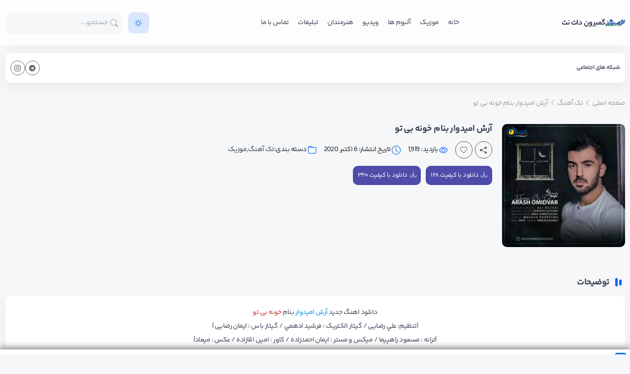

--- FILE ---
content_type: text/html; charset=UTF-8
request_url: https://gamberon.net/%D8%A2%D8%B1%D8%B4-%D8%A7%D9%85%DB%8C%D8%AF%D9%88%D8%A7%D8%B1-%D8%A8%D9%86%D8%A7%D9%85-%D8%AE%D9%88%D9%86%D9%87-%D8%A8%DB%8C-%D8%AA%D9%88/
body_size: 21300
content:
<!DOCTYPE html>
<html dir="rtl" lang="fa-IR" class="light">

<head>
  <meta charset="UTF-8">
  <meta http-equiv="X-UA-Compatible" content="IE=edge">
  <meta name="viewport" content="width=device-width, initial-scale=1.0">
     
  <meta name='robots' content='index, follow, max-image-preview:large, max-snippet:-1, max-video-preview:-1' />

	<!-- This site is optimized with the Yoast SEO plugin v26.8 - https://yoast.com/product/yoast-seo-wordpress/ -->
	<title>آرش امیدوار بنام خونه بی تو دانلود اهنگ آرش امیدوار بنام خونه بی تو</title><style id="rocket-critical-css">*{scrollbar-width:thin;scrollbar-color:#fff}*::-webkit-scrollbar{width:12px}*::-webkit-scrollbar-track{background:rgb(250 250 250 / 5%)}*::-webkit-scrollbar-thumb{background-color:rgb(250 250 250 / 5%);border-radius:20px}.has-text-align-center{text-align:center}:root{--bs-blue:#0d6efd;--bs-indigo:#6610f2;--bs-purple:#6f42c1;--bs-pink:#d63384;--bs-red:#dc3545;--bs-orange:#fd7e14;--bs-yellow:#ffc107;--bs-green:#4db921;--bs-teal:#20c997;--bs-cyan:#0dcaf0;--bs-white:#fff;--bs-gray:#6c757d;--bs-gray-dark:#343a40;--bs-gray-100:#f8f9fa;--bs-gray-200:#e9ecef;--bs-gray-300:#dee2e6;--bs-gray-400:#ced4da;--bs-gray-500:#adb5bd;--bs-gray-600:#6c757d;--bs-gray-700:#495057;--bs-gray-800:#343a40;--bs-gray-900:#212529;--bs-primary:#0d6efd;--bs-secondary:#6c757d;--bs-success:#4db921;--bs-info:#0dcaf0;--bs-warning:#ffc107;--bs-danger:#dc3545;--bs-light:#f8f9fa;--bs-dark:#212529;--bs-primary-rgb:13,110,253;--bs-secondary-rgb:108,117,125;--bs-success-rgb:77,185,33;--bs-info-rgb:13,202,240;--bs-warning-rgb:255,193,7;--bs-danger-rgb:220,53,69;--bs-light-rgb:248,249,250;--bs-dark-rgb:33,37,41;--bs-white-rgb:255,255,255;--bs-black-rgb:0,0,0;--bs-body-color-rgb:33,37,41;--bs-body-bg-rgb:255,255,255;--bs-font-sans-serif:system-ui,-apple-system,"Segoe UI",Roboto,"Helvetica Neue",Arial,"Noto Sans","Liberation Sans",sans-serif;--bs-font-monospace:SFMono-Regular,Menlo,Monaco,Consolas,"Liberation Mono","Courier New",monospace;--bs-gradient:linear-gradient(180deg,hsla(0,0%,100%,.15),hsla(0,0%,100%,0));--bs-body-font-family:system-ui,-apple-system,Segoe UI,Roboto,Helvetica Neue,Arial,Noto Sans,Liberation Sans,sans-serif;--bs-body-font-size:1rem;--bs-body-font-weight:400;--bs-body-line-height:1.5;--bs-body-color:#212529;--bs-body-bg:#fff}*,:after,:before{-webkit-box-sizing:border-box;box-sizing:border-box}@media (prefers-reduced-motion:no-preference){:root{scroll-behavior:smooth}}body{-webkit-text-size-adjust:100%;background-color:var(--bs-body-bg);color:var(--bs-body-color);font-family:var(--bs-body-font-family);font-size:var(--bs-body-font-size);font-weight:var(--bs-body-font-weight);line-height:var(--bs-body-line-height);margin:0;text-align:var(--bs-body-text-align)}h1,h3,h4,h5{font-weight:500;line-height:1.2;margin-bottom:.5rem;margin-top:0}h1{font-size:calc(1.375rem + 1.5vw)}@media (min-width:1200px){h1{font-size:2.5rem}}h3{font-size:calc(1.3rem + .6vw)}@media (min-width:1200px){h3{font-size:1.75rem}}h4{font-size:calc(1.275rem + .3vw)}@media (min-width:1200px){h4{font-size:1.5rem}}h5{font-size:1.25rem}p{margin-bottom:1rem;margin-top:0}ul{padding-left:2rem}ul{margin-bottom:1rem;margin-top:0}strong{font-weight:bolder}small{font-size:.875em}a{color:#0d6efd;text-decoration:none}img,svg{vertical-align:middle}label{display:inline-block}button{border-radius:0}button,input,textarea{font-family:inherit;font-size:inherit;line-height:inherit;margin:0}button{text-transform:none}[type=button],[type=submit],button{-webkit-appearance:button}::-moz-focus-inner{border-style:none;padding:0}textarea{resize:vertical}::-webkit-datetime-edit-day-field,::-webkit-datetime-edit-fields-wrapper,::-webkit-datetime-edit-hour-field,::-webkit-datetime-edit-minute,::-webkit-datetime-edit-month-field,::-webkit-datetime-edit-text,::-webkit-datetime-edit-year-field{padding:0}::-webkit-inner-spin-button{height:auto}::-webkit-search-decoration{-webkit-appearance:none}::-webkit-color-swatch-wrapper{padding:0}::file-selector-button{font:inherit}::-webkit-file-upload-button{-webkit-appearance:button;font:inherit}progress{vertical-align:baseline}[hidden]{display:none!important}.container{margin-left:auto;margin-right:auto;padding-left:var(--bs-gutter-x,.75rem);padding-right:var(--bs-gutter-x,.75rem);width:100%}@media (min-width:576px){.container{max-width:540px}}@media (min-width:768px){.container{max-width:720px}}@media (min-width:992px){.container{max-width:960px}}@media (min-width:1200px){.container{max-width:1140px}}.form-control{-webkit-appearance:none;-moz-appearance:none;appearance:none;background-clip:padding-box;background-color:#fff;border:1px solid #ced4da;border-radius:.25rem;color:#212529;display:block;font-size:1rem;font-weight:400;line-height:1.5;padding:.375rem .75rem;width:100%}.form-control::-webkit-date-and-time-value{height:1.5em}.form-control::-webkit-input-placeholder{color:#6c757d;opacity:1}.form-control::-moz-placeholder{color:#6c757d;opacity:1}.form-control:-ms-input-placeholder{color:#6c757d;opacity:1}.form-control::-ms-input-placeholder{color:#6c757d;opacity:1}.form-control::-webkit-file-upload-button{-webkit-margin-end:.75rem;background-color:#e9ecef;border:0 solid;border-color:inherit;border-inline-end-width:1px;border-radius:0;color:#212529;margin:-.375rem -.75rem;margin-inline-end:.75rem;padding:.375rem .75rem}textarea.form-control{min-height:calc(1.5em + .75rem + 2px)}.offcanvas{-webkit-box-orient:vertical;-webkit-box-direction:normal;background-clip:padding-box;background-color:#fff;bottom:0;display:-webkit-box;display:-ms-flexbox;display:flex;-ms-flex-direction:column;flex-direction:column;max-width:100%;outline:0;position:fixed;visibility:hidden;z-index:1045}.offcanvas-header{-webkit-box-align:center;-ms-flex-align:center;-webkit-box-pack:justify;-ms-flex-pack:justify;align-items:center;display:-webkit-box;display:-ms-flexbox;display:flex;justify-content:space-between;padding:1rem}.offcanvas-body{-webkit-box-flex:1;-ms-flex-positive:1;flex-grow:1;overflow-y:auto;padding:1rem}.offcanvas-end{border-left:1px solid rgba(0,0,0,.2);right:0;top:0;-webkit-transform:translateX(100%);transform:translateX(100%);width:400px}.offcanvas-top{border-bottom:1px solid rgba(0,0,0,.2);top:0;-webkit-transform:translateY(-100%);transform:translateY(-100%)}.offcanvas-top{height:30vh;left:0;max-height:100%;right:0}.clearfix:after{clear:both;content:"";display:block}@font-face{font-display:swap;font-family:bootstrap-icons;src:url(https://gamberon.net/wp-content/themes/MusicSara/assets/css/fonts/bootstrap-icons.woff2?a97b3594ad416896e15824f6787370e0) format("woff2"),url(https://gamberon.net/wp-content/themes/MusicSara/assets/css/fonts/bootstrap-icons.woff?a97b3594ad416896e15824f6787370e0) format("woff")}.bi:before,[class*=" bi-"]:before{-webkit-font-smoothing:antialiased;-moz-osx-font-smoothing:grayscale;display:inline-block;font-family:bootstrap-icons!important;font-style:normal;font-variant:normal;font-weight:400!important;line-height:1;text-transform:none;vertical-align:-.125em}.bi-chevron-double-left:before{content:"\f27f"}.bi-chevron-left:before{content:"\f284"}.bi-chevron-up:before{content:"\f286"}.bi-heart:before{content:"\f417"}.bi-list:before{content:"\f479"}.bi-moon:before{content:"\f497"}.bi-search:before{content:"\f52a"}.bi-share-fill:before{content:"\f52d"}.bi-tags:before{content:"\f5b2"}.bi-telegram:before{content:"\f5b3"}.bi-twitter:before{content:"\f5ef"}.bi-whatsapp:before{content:"\f618"}.bi-x-circle-fill:before{content:"\f622"}.bi-x:before{content:"\f62a"}.bi-x-lg:before{content:"\f659"}.d-flex{display:-webkit-box!important;display:-ms-flexbox!important;display:flex!important}.position-relative{position:relative!important}.justify-content-center{-webkit-box-pack:center!important;-ms-flex-pack:center!important;justify-content:center!important}.justify-content-between{-webkit-box-pack:justify!important;-ms-flex-pack:justify!important;justify-content:space-between!important}.align-items-center{-webkit-box-align:center!important;-ms-flex-align:center!important;align-items:center!important}.my-2{margin-bottom:.5rem!important;margin-top:.5rem!important}.mt-4{margin-top:1.5rem!important}.mb-3{margin-bottom:1rem!important}.mb-4{margin-bottom:1.5rem!important}.p-0{padding:0!important}.pe-3{padding-right:1rem!important}.ps-3{padding-left:1rem!important}.text-reset{--bs-text-opacity:1;color:inherit!important}@font-face{font-display:swap;font-family:bootstrap-icons;font-style:normal;font-weight:400;src:url(https://gamberon.net/wp-content/themes/MusicSara/assets/fonts/woff/bootstrap-icons.woff) format("woff"),url(https://gamberon.net/wp-content/themes/MusicSara/assets/fonts/woff2/bootstrap-icons.woff2) format("woff2")}:root{--primaryColor:#853fdf;--primaryColorLight:#853fdf24;--success:#4db921;--successLight:#4db92124;--secondaryColor:#504ca9;--primaryTextColor:#f1f1f1;--primaryTextBtn:#fff;--secondaryTextColor:#a0a0a0;--plyr-color-main:#504ca9;--plyr-audio-controls-background:transparent;--plyr-audio-control-color:#8597a9;--PostItem:#292a32;--PostItem2:#353640}body,html{font-size:14px}body{background:#22232a;font-family:iranyekan}a{color:var(--primaryTextColor)}ul{margin:0;padding:0}.header{background:#22232a;-webkit-box-shadow:0 10px 25px #7b81861c;box-shadow:0 10px 25px #7b81861c;padding:25px 0}.header.stick_header{position:sticky;top:0;z-index:99}.header .logo{-webkit-box-align:center;-ms-flex-align:center;align-items:center;display:-webkit-box;display:-ms-flexbox;display:flex;gap:10px}.header .logo span{color:var(--primaryTextColor);font-size:15px;font-weight:800;margin:0}.header .top_nav ul li{display:inline-block;list-style:none;margin-left:10px;position:relative}.header .top_nav a{padding:3px}.leftSide{-webkit-box-align:center;-ms-flex-align:center;align-items:center}.leftSide .search_mobile button{background:none;border:none;color:var(--primaryTextColor);font-size:20px;line-height:0;outline:none;padding:0}.leftSide .light_switch{line-height:0;margin-left:10px}.leftSide .light_switch button{-webkit-box-pack:center;-ms-flex-pack:center;-webkit-box-align:center;-ms-flex-align:center;align-items:center;background:var(--primaryColorLight);border:none;border-radius:.75rem;color:var(--primaryColor);display:-webkit-box;display:-ms-flexbox;display:flex;font-size:16px;height:43px;justify-content:center;line-height:0;outline:none;width:43px}.leftSide .login_register{line-height:0;margin-left:10px}.leftSide .search_wrap{position:relative}.leftSide .search_wrap .search__input{background:#ffffff24;border:1px solid transparent;border-radius:.75rem;color:#9ca3af;font-size:14px;min-width:220px;outline:none;padding:10px 30px}.leftSide .search_wrap .search__input::-webkit-input-placeholder{color:#9ca3af}.leftSide .search_wrap .search__input::-moz-placeholder{color:#9ca3af}.leftSide .search_wrap .search__input:-ms-input-placeholder{color:#9ca3af}.leftSide .search_wrap .search__input::-ms-input-placeholder{color:#9ca3af}.leftSide .search_wrap .search_submit{-webkit-box-align:center;-ms-flex-align:center;-webkit-box-pack:center;-ms-flex-pack:center;align-items:center;background:transparent;border:none;border-radius:50px;color:#9ca3af;display:-webkit-box;display:-ms-flexbox;display:flex;font-size:16px;height:25px;justify-content:center;line-height:0;outline:none;position:absolute;right:5px;top:50%;-webkit-transform:translateY(-50%);transform:translateY(-50%);width:25px}.indicator{-webkit-box-align:center;-ms-flex-align:center;align-items:center;display:-webkit-box;display:-ms-flexbox;display:flex;margin-left:5px;position:relative;top:-1px}.indicator:before{height:12px}.indicator:after,.indicator:before{background:var(--primaryColor);border-radius:2px;content:"";display:inline-block;width:5px}.indicator:after{height:17px;margin-left:7px;margin-right:3px}.time_range{-webkit-box-pack:justify;-ms-flex-pack:justify;color:#676565;display:-webkit-box;display:-ms-flexbox;display:flex;font-size:13px;justify-content:space-between}.breadcrumbs{padding:5px 0 5px 5px}.breadcrumbs,.breadcrumbs a{color:var(--secondaryTextColor)}.single_info{-ms-flex-wrap:wrap;flex-wrap:wrap}.single_info .single_info__cover{margin-left:20px}.single_info .single_info__cover img{border-radius:10px}.single_info .single_info__cover .type_overlay{position:absolute;right:0;top:0}.single_info .single_info__details h1{color:var(--primaryTextColor);font-size:18px;font-weight:700}.single_info .single_info__details .artist{font-size:13px;font-weight:300}.single_info .single_info__details .single_share{position:relative}.single_info .single_info__details .single_share .like_btn,.single_info .single_info__details .single_share .share_toggle{-webkit-box-align:center;-ms-flex-align:center;-webkit-box-pack:center;-ms-flex-pack:center;align-items:center;background:none;border:1px solid #575757;border-radius:50px;color:#575757;display:-webkit-box;display:-ms-flexbox;display:flex;height:35px;justify-content:center;line-height:0;outline:none;width:35px}.single_info .single_info__details .single_share .share_dialog{-webkit-box-pack:justify;-ms-flex-pack:justify;background:#292a32;border-radius:5px;-webkit-box-shadow:0 0 11px #0000002b;box-shadow:0 0 11px #0000002b;color:#ddd;display:none;justify-content:space-between;min-width:150px;padding:10px;position:absolute;right:0;top:45px;z-index:2}.single_info .single_info__details .single_share .share_dialog:before{border-color:transparent transparent #2c2b2b;border-style:solid;border-width:0 5px 6px;content:"";height:0;position:absolute;right:11px;top:-6px;width:0}.single_info .single_info__details .single_share .share_dialog a{-webkit-box-align:center;-ms-flex-align:center;-webkit-box-pack:center;-ms-flex-pack:center;align-items:center;border:1px solid #676565;border-radius:50px;color:#676565;display:-webkit-box;display:-ms-flexbox;display:flex;font-size:13px;height:30px;justify-content:center;line-height:0;width:30px}.download{-ms-flex-wrap:wrap;flex-wrap:wrap;margin:15px 0}.download{display:-webkit-box;display:-ms-flexbox;display:flex}.post_content{background:#292a32;border-radius:10px;color:var(--primaryTextColor);line-height:2;margin-bottom:20px;padding:20px}.post_content p{font-size:14px;font-weight:300;margin:0}.content__header{margin-bottom:6px;margin-right:7px}.content__header h3{color:var(--primaryTextColor);font-size:18px;font-weight:700;margin:20px 0 10px;position:relative}.content__header .indicator,.content__header h3{display:-webkit-box;display:-ms-flexbox;display:flex}.content__header .indicator{-webkit-box-align:center;-ms-flex-align:center;align-items:center}.content__header .indicator:before{height:12px}.content__header .indicator:after,.content__header .indicator:before{background:var(--primaryColor);border-radius:2px;content:"";display:inline-block;width:5px}.content__header .indicator:after{height:17px;margin-left:7px;margin-right:3px}.text-right{text-align:right}#player{background:#292a32;bottom:0;-webkit-box-shadow:0 0 16px 0 #22232b;box-shadow:0 0 16px 0 #22232b;color:#ddd;padding:0 0 10px;position:fixed;right:0;width:100%;z-index:999}#player #close_player{-webkit-box-align:center;-ms-flex-align:center;-webkit-box-pack:center;-ms-flex-pack:center;align-items:center;background:none;background:var(--primaryColor);border:none;border-radius:5px;color:#fff;display:-webkit-box;display:-ms-flexbox;display:flex;font-size:19px;height:25px;justify-content:center;line-height:0;outline:none;position:absolute;right:7px;top:7px;width:24px}.comments{margin-bottom:25px}.comment-notes{display:none}.comment-form .form-control{background-clip:padding-box;background-color:#292a32;border:0 solid #ced4da;border-radius:10px;-webkit-box-shadow:0 0;box-shadow:0 0;color:var(--secondaryTextColor);display:block;font-size:14px;font-weight:500;height:auto;line-height:2;padding:8px 15px;width:100%}.comment-text{margin:15px 0}.comment-email,.comment-name{width:100%}#reply-title{color:var(--primaryTextColor);font-size:18px;font-weight:700;margin:20px 0 10px}.required-field-message{color:var(--secondaryTextColor)}#cancel-comment-reply-link{background:#292a32;border-radius:3px;color:#ff7555;font-size:12px;margin-right:10px;padding:3px 5px 3px 9px;position:relative;top:-2px}#cancel-comment-reply-link i{color:#ff7555;font-size:11px;margin-left:3px;position:relative;top:1px}.pt-like-it span{color:#575757}.like_btn{margin-right:5px}.menu_mobile{background:#292a32;color:#fff}.menu_mobile .close_menu{background:none;border:none;color:#fff;outline:none}.searchCanvas .search_input{border:none;border-radius:10px;outline:none;padding:10px;width:100%}.searchCanvas .search_form{-webkit-box-pack:center;-ms-flex-pack:center;display:-webkit-box;display:-ms-flexbox;display:flex;justify-content:center;position:relative;width:50%}.searchCanvas .search_submit{background:var(--primaryColor);border:none;border-radius:8px 0 0 8px;color:var(--primaryTextBtn);font-size:14px;left:0;margin-right:10px;min-width:45px;padding:10px;position:absolute}.float_menu li{border-bottom:1px solid #353640;display:block;position:relative}.float_menu li a{color:#ccc;display:block;font-size:14px;padding:13px}.offcanvas{z-index:9999999}.search_trigger{display:none}.nav_trigger{background:none;border:none;color:var(--primaryTextColor);display:none;font-size:29px;line-height:0;margin-left:5px;padding:0}.tags{margin-bottom:20px}.tags .tags__header{-webkit-box-pack:justify;-ms-flex-pack:justify;background:#292a32;border-radius:10px;display:-webkit-box;display:-ms-flexbox;display:flex;justify-content:space-between;padding:10px}.tags .tags__header i{color:var(--primaryColor);font-size:16px;line-height:0;margin-left:5px}.tags .tags__header h4{-webkit-box-align:center;-ms-flex-align:center;align-items:center;color:var(--primaryTextColor);display:-webkit-box;display:-ms-flexbox;display:flex;font-size:14px;font-weight:400;margin:0;position:relative}.tags .tags__header h4 i{color:var(--primaryColor);font-size:16px;line-height:0;margin-left:5px}.tags .tags__inner{color:var(--primaryTextColor);display:none;padding:10px 5px}.tags .tags__inner a{background:#292a32;border-radius:5px;display:inline-block;margin:5px;padding:6px 15px}#datafetch{background:#292a32;border-radius:10px;-webkit-box-shadow:0 0 20px 0 #00000040;box-shadow:0 0 20px 0 #00000040;color:var(--primaryTextColor);display:none;padding:10px;position:absolute;top:38px;width:100%;z-index:99}form{margin:0}.plyr__time+.plyr__time:before,.plyr__time--current{margin-left:10px!important}.plyr__time+.plyr__time{display:block!important}.dontShow{display:none}#toast{background:#4db921;border-radius:20px;bottom:20px;-webkit-box-shadow:4px 1px 8px #0000001f;box-shadow:4px 1px 8px #0000001f;color:#fff;display:none;font-size:15px;left:50%;padding:20px 25px;position:fixed;text-align:center;-webkit-transform:translateX(-50%);transform:translateX(-50%);z-index:9999999}.mobile_actions{-webkit-box-align:center;-ms-flex-align:center;-webkit-box-pack:center;-ms-flex-pack:center;align-items:center;display:-webkit-box;display:-ms-flexbox;display:flex;justify-content:center;margin:30px 0}.mobile_actions .light_switch{display:block!important}.mobile_actions .light_switch button{background:var(--primaryColor);display:-webkit-box;display:-ms-flexbox;display:flex}.mobile_actions .light_switch button{-webkit-box-pack:center;-ms-flex-pack:center;-webkit-box-align:center;-ms-flex-align:center;align-items:center;border:none;border-radius:5px;color:#fff;font-size:20px;height:40px;justify-content:center;line-height:0;margin:0 5px;padding:10px;width:40px}@media screen and (max-width:1100px){#player #close_player{-webkit-box-align:center;-ms-flex-align:center;-webkit-box-pack:center;-ms-flex-pack:center;align-items:center;background:#292a32;border:1px solid #2c2b2b;border-radius:3px;color:#fff;display:-webkit-box;display:-ms-flexbox;display:flex;font-size:19px;height:30px;justify-content:center;line-height:0;outline:none;position:absolute;right:7px;top:-15px;width:30px}.search_wrap,.top_nav{display:none}.nav_trigger,.search_trigger{display:block}.light_switch,.login_register{display:none}.searchCanvas .search_form{width:100%}}@media screen and (max-width:960px){.single_info{-webkit-box-pack:center;-ms-flex-pack:center;justify-content:center}.single_info__details{max-width:100%;text-align:center;width:100%}.single_share{-webkit-box-pack:center;-ms-flex-pack:center;justify-content:center}.single_info__cover{margin-bottom:25px}.download{-webkit-box-pack:center;-ms-flex-pack:center;justify-content:center}}@media screen and (max-width:500px){#player .plyr__volume{display:none}.single_info .single_info__cover{margin-left:0}.single_info .single_info__cover img{height:auto;max-width:100%}}@media screen and (max-width:350px){.login_register{display:none}}#open_player{border-radius:5px 5px 0 0;bottom:0;display:none;font-size:20px;height:30px;line-height:0;position:fixed;right:20px;width:40px;z-index:999}#open_player{-webkit-box-pack:center;-ms-flex-pack:center;-webkit-box-align:center;-ms-flex-align:center;align-items:center;background:var(--primaryColor);color:#fff;justify-content:center}.plyr__controls .play_button{background:var(--primaryColor)}.plyr__controls .play_button{border-radius:50%;color:#fff;padding:14px}.no_fill{fill:none!important}.custom_next,.custom_prev{color:#8597a9!important;margin:0 9px}.time_range{color:#8597a9}:root{--swiper-theme-color:#007aff}:root{--swiper-navigation-size:44px}.plyr{-moz-osx-font-smoothing:grayscale;-webkit-font-smoothing:antialiased;align-items:center;direction:ltr;display:flex;flex-direction:column;font-family:inherit;font-family:var(--plyr-font-family,inherit);font-variant-numeric:tabular-nums;font-weight:400;font-weight:var(--plyr-font-weight-regular,400);line-height:1.7;line-height:var(--plyr-line-height,1.7);max-width:100%;min-width:200px;position:relative;text-shadow:none;z-index:0}.plyr audio{display:block;height:100%;width:100%}.plyr button{font:inherit;line-height:inherit;width:auto}.plyr--full-ui{box-sizing:border-box}.plyr--full-ui *,.plyr--full-ui :after,.plyr--full-ui :before{box-sizing:inherit}.plyr--full-ui button,.plyr--full-ui input{touch-action:manipulation}.plyr--full-ui ::-webkit-media-text-track-container{display:none}.plyr__control{background:0 0;border:0;border-radius:3px;border-radius:var(--plyr-control-radius,3px);color:inherit;flex-shrink:0;overflow:visible;padding:7px;padding:calc(var(--plyr-control-spacing,10px)*.7);position:relative}.plyr__control svg{fill:currentColor;display:block;height:18px;height:var(--plyr-control-icon-size,18px);width:18px;width:var(--plyr-control-icon-size,18px)}.plyr__control:not(.plyr__control--pressed) .icon--pressed,.plyr__control:not(.plyr__control--pressed) .label--pressed{display:none}.plyr--full-ui ::-webkit-media-controls{display:none}.plyr__controls{align-items:center;display:flex;justify-content:flex-end;text-align:center}.plyr__controls .plyr__progress__container{flex:1;min-width:0}.plyr__controls .plyr__controls__item{margin-left:2.5px;margin-left:calc(var(--plyr-control-spacing,10px)/4)}.plyr__controls .plyr__controls__item.plyr__progress__container{padding-left:2.5px;padding-left:calc(var(--plyr-control-spacing,10px)/4)}.plyr--full-ui input[type=range]{-webkit-appearance:none;appearance:none;background:0 0;border:0;border-radius:26px;border-radius:calc(var(--plyr-range-thumb-height,13px)*2);color:#00b2ff;color:var(--plyr-range-fill-background,var(--plyr-color-main,var(--plyr-color-main,#00b2ff)));display:block;height:19px;height:calc(var(--plyr-range-thumb-active-shadow-width,3px)*2 + var(--plyr-range-thumb-height,13px));margin:0;min-width:0;padding:0;width:100%}.plyr--full-ui input[type=range]::-webkit-slider-runnable-track{background:0 0;background-image:linear-gradient(90deg,currentColor 0,transparent 0);background-image:linear-gradient(to right,currentColor var(--value,0),transparent var(--value,0));border:0;border-radius:2.5px;border-radius:calc(var(--plyr-range-track-height,5px)/2);height:5px;height:var(--plyr-range-track-height,5px)}.plyr--full-ui input[type=range]::-webkit-slider-thumb{-webkit-appearance:none;appearance:none;background:#fff;background:var(--plyr-range-thumb-background,#fff);border:0;border-radius:100%;box-shadow:0 1px 1px rgba(35,40,47,.15),0 0 0 1px rgba(35,40,47,.2);box-shadow:var(--plyr-range-thumb-shadow,0 1px 1px rgba(35,40,47,.15),0 0 0 1px rgba(35,40,47,.2));height:13px;height:var(--plyr-range-thumb-height,13px);margin-top:-4px;margin-top:calc((var(--plyr-range-thumb-height,13px) - var(--plyr-range-track-height,5px))/2*-1);position:relative;width:13px;width:var(--plyr-range-thumb-height,13px)}.plyr--full-ui input[type=range]::-moz-range-track{background:0 0;border:0;border-radius:2.5px;border-radius:calc(var(--plyr-range-track-height,5px)/2);height:5px;height:var(--plyr-range-track-height,5px)}.plyr--full-ui input[type=range]::-moz-range-thumb{background:#fff;background:var(--plyr-range-thumb-background,#fff);border:0;border-radius:100%;box-shadow:0 1px 1px rgba(35,40,47,.15),0 0 0 1px rgba(35,40,47,.2);box-shadow:var(--plyr-range-thumb-shadow,0 1px 1px rgba(35,40,47,.15),0 0 0 1px rgba(35,40,47,.2));height:13px;height:var(--plyr-range-thumb-height,13px);position:relative;width:13px;width:var(--plyr-range-thumb-height,13px)}.plyr--full-ui input[type=range]::-moz-range-progress{background:currentColor;border-radius:2.5px;border-radius:calc(var(--plyr-range-track-height,5px)/2);height:5px;height:var(--plyr-range-track-height,5px)}.plyr--full-ui input[type=range]::-ms-track{color:transparent}.plyr--full-ui input[type=range]::-ms-fill-upper,.plyr--full-ui input[type=range]::-ms-track{background:0 0;border:0;border-radius:2.5px;border-radius:calc(var(--plyr-range-track-height,5px)/2);height:5px;height:var(--plyr-range-track-height,5px)}.plyr--full-ui input[type=range]::-ms-fill-lower{background:0 0;background:currentColor;border:0;border-radius:2.5px;border-radius:calc(var(--plyr-range-track-height,5px)/2);height:5px;height:var(--plyr-range-track-height,5px)}.plyr--full-ui input[type=range]::-ms-thumb{background:#fff;background:var(--plyr-range-thumb-background,#fff);border:0;border-radius:100%;box-shadow:0 1px 1px rgba(35,40,47,.15),0 0 0 1px rgba(35,40,47,.2);box-shadow:var(--plyr-range-thumb-shadow,0 1px 1px rgba(35,40,47,.15),0 0 0 1px rgba(35,40,47,.2));height:13px;height:var(--plyr-range-thumb-height,13px);margin-top:0;position:relative;width:13px;width:var(--plyr-range-thumb-height,13px)}.plyr--full-ui input[type=range]::-ms-tooltip{display:none}.plyr--full-ui input[type=range]::-moz-focus-outer{border:0}.plyr__time{font-size:13px;font-size:var(--plyr-font-size-time,var(--plyr-font-size-small,13px))}.plyr__time+.plyr__time:before{content:"⁄";margin-right:10px;margin-right:var(--plyr-control-spacing,10px)}@media (max-width:767px){.plyr__time+.plyr__time{display:none}}.plyr__tooltip{background:hsla(0,0%,100%,.9);background:var(--plyr-tooltip-background,hsla(0,0%,100%,.9));border-radius:5px;border-radius:var(--plyr-tooltip-radius,5px);bottom:100%;box-shadow:0 1px 2px rgba(0,0,0,.15);box-shadow:var(--plyr-tooltip-shadow,0 1px 2px rgba(0,0,0,.15));color:#4a5464;color:var(--plyr-tooltip-color,#4a5464);font-size:13px;font-size:var(--plyr-font-size-small,13px);font-weight:400;font-weight:var(--plyr-font-weight-regular,400);left:50%;line-height:1.3;margin-bottom:10px;margin-bottom:calc(var(--plyr-control-spacing,10px)/2*2);opacity:0;padding:5px 7.5px;padding:calc(var(--plyr-control-spacing,10px)/2) calc(var(--plyr-control-spacing,10px)/2*1.5);position:absolute;transform:translate(-50%,10px) scale(.8);transform-origin:50% 100%;white-space:nowrap;z-index:2}.plyr__tooltip:before{border-left:4px solid transparent;border-left:var(--plyr-tooltip-arrow-size,4px) solid transparent;border-right:4px solid transparent;border-right:var(--plyr-tooltip-arrow-size,4px) solid transparent;border-top:4px solid hsla(0,0%,100%,.9);border-top:var(--plyr-tooltip-arrow-size,4px) solid var(--plyr-tooltip-background,hsla(0,0%,100%,.9));bottom:-4px;bottom:calc(var(--plyr-tooltip-arrow-size,4px)*-1);content:"";height:0;left:50%;position:absolute;transform:translateX(-50%);width:0;z-index:2}.plyr__controls>.plyr__control:first-child .plyr__tooltip{left:0;transform:translateY(10px) scale(.8);transform-origin:0 100%}.plyr__controls>.plyr__control:first-child .plyr__tooltip:before{left:16px;left:calc(var(--plyr-control-icon-size,18px)/2 + var(--plyr-control-spacing,10px)*.7)}.plyr__progress{left:6.5px;left:calc(var(--plyr-range-thumb-height,13px)*.5);margin-right:13px;margin-right:var(--plyr-range-thumb-height,13px);position:relative}.plyr__progress input[type=range],.plyr__progress__buffer{margin-left:-6.5px;margin-left:calc(var(--plyr-range-thumb-height,13px)*-.5);margin-right:-6.5px;margin-right:calc(var(--plyr-range-thumb-height,13px)*-.5);width:calc(100% + 13px);width:calc(100% + var(--plyr-range-thumb-height,13px))}.plyr__progress input[type=range]{position:relative;z-index:2}.plyr__progress .plyr__tooltip{left:0;max-width:120px;overflow-wrap:break-word;white-space:normal}.plyr__progress__buffer{-webkit-appearance:none;background:0 0;border:0;border-radius:100px;height:5px;height:var(--plyr-range-track-height,5px);left:0;margin-top:-2.5px;margin-top:calc((var(--plyr-range-track-height,5px)/2)*-1);padding:0;position:absolute;top:50%}.plyr__progress__buffer::-webkit-progress-bar{background:0 0}.plyr__progress__buffer::-webkit-progress-value{background:currentColor;border-radius:100px;min-width:5px;min-width:var(--plyr-range-track-height,5px)}.plyr__progress__buffer::-moz-progress-bar{background:currentColor;border-radius:100px;min-width:5px;min-width:var(--plyr-range-track-height,5px)}.plyr__progress__buffer::-ms-fill{border-radius:100px}.plyr__volume{align-items:center;display:flex;max-width:110px;min-width:80px;position:relative;width:20%}.plyr__volume input[type=range]{margin-left:5px;margin-left:calc(var(--plyr-control-spacing,10px)/2);margin-right:5px;margin-right:calc(var(--plyr-control-spacing,10px)/2);position:relative;z-index:2}.plyr--audio{display:block}.plyr--audio .plyr__controls{background:#fff;background:var(--plyr-audio-controls-background,#fff);border-radius:inherit;color:#4a5464;color:var(--plyr-audio-control-color,#4a5464);padding:10px;padding:var(--plyr-control-spacing,10px)}.plyr--full-ui.plyr--audio input[type=range]::-webkit-slider-runnable-track{background-color:rgba(193,200,209,.6);background-color:var(--plyr-audio-range-track-background,var(--plyr-audio-progress-buffered-background,rgba(193,200,209,.6)))}.plyr--full-ui.plyr--audio input[type=range]::-moz-range-track{background-color:rgba(193,200,209,.6);background-color:var(--plyr-audio-range-track-background,var(--plyr-audio-progress-buffered-background,rgba(193,200,209,.6)))}.plyr--full-ui.plyr--audio input[type=range]::-ms-track{background-color:rgba(193,200,209,.6);background-color:var(--plyr-audio-range-track-background,var(--plyr-audio-progress-buffered-background,rgba(193,200,209,.6)))}.plyr--audio .plyr__progress__buffer{color:rgba(193,200,209,.6);color:var(--plyr-audio-progress-buffered-background,rgba(193,200,209,.6))}.plyr__sr-only{clip:rect(1px,1px,1px,1px);border:0!important;height:1px!important;overflow:hidden;padding:0!important;position:absolute!important;width:1px!important}</style><link rel="preload" href="https://gamberon.net/wp-content/cache/min/1/6f3f048242dd20320cfe19c933a7bc09.css" data-rocket-async="style" as="style" onload="this.onload=null;this.rel='stylesheet'" media="all" data-minify="1" />
	<meta name="description" content="دانلود اهنگ جدید آرش امیدوار بنام خونه بی تو،دانلود اهنگ خونه بی تو از آرش امیدوار،آرش امیدوار اهنگ خونه بی تو" />
	<link rel="canonical" href="https://gamberon.net/آرش-امیدوار-بنام-خونه-بی-تو/" />
	<meta property="og:locale" content="fa_IR" />
	<meta property="og:type" content="article" />
	<meta property="og:title" content="آرش امیدوار بنام خونه بی تو دانلود اهنگ آرش امیدوار بنام خونه بی تو" />
	<meta property="og:description" content="دانلود اهنگ جدید آرش امیدوار بنام خونه بی تو،دانلود اهنگ خونه بی تو از آرش امیدوار،آرش امیدوار اهنگ خونه بی تو" />
	<meta property="og:url" content="https://gamberon.net/آرش-امیدوار-بنام-خونه-بی-تو/" />
	<meta property="og:site_name" content="گمبرون دات نت" />
	<meta property="article:published_time" content="2020-10-06T16:46:25+00:00" />
	<meta property="article:modified_time" content="2020-10-06T16:46:27+00:00" />
	<meta property="og:image" content="https://gamberon.net/wp-content/uploads/2020/10/InShot_۲۰۲۰۱۰۰۶_۱۱۴۵۳۵۵۲۰_copy_960x960.jpg" />
	<meta property="og:image:width" content="960" />
	<meta property="og:image:height" content="960" />
	<meta property="og:image:type" content="image/jpeg" />
	<meta name="author" content="Mohamadposi" />
	<meta name="twitter:card" content="summary_large_image" />
	<meta name="twitter:label1" content="نوشته‌شده بدست" />
	<meta name="twitter:data1" content="Mohamadposi" />
	<script type="application/ld+json" class="yoast-schema-graph">{"@context":"https://schema.org","@graph":[{"@type":"Article","@id":"https://gamberon.net/%d8%a2%d8%b1%d8%b4-%d8%a7%d9%85%db%8c%d8%af%d9%88%d8%a7%d8%b1-%d8%a8%d9%86%d8%a7%d9%85-%d8%ae%d9%88%d9%86%d9%87-%d8%a8%db%8c-%d8%aa%d9%88/#article","isPartOf":{"@id":"https://gamberon.net/%d8%a2%d8%b1%d8%b4-%d8%a7%d9%85%db%8c%d8%af%d9%88%d8%a7%d8%b1-%d8%a8%d9%86%d8%a7%d9%85-%d8%ae%d9%88%d9%86%d9%87-%d8%a8%db%8c-%d8%aa%d9%88/"},"author":{"name":"Mohamadposi","@id":"https://gamberon.net/#/schema/person/9efc17799b97e96735f87bb362941ea9"},"headline":"آرش امیدوار بنام خونه بی تو","datePublished":"2020-10-06T16:46:25+00:00","dateModified":"2020-10-06T16:46:27+00:00","mainEntityOfPage":{"@id":"https://gamberon.net/%d8%a2%d8%b1%d8%b4-%d8%a7%d9%85%db%8c%d8%af%d9%88%d8%a7%d8%b1-%d8%a8%d9%86%d8%a7%d9%85-%d8%ae%d9%88%d9%86%d9%87-%d8%a8%db%8c-%d8%aa%d9%88/"},"wordCount":3,"commentCount":0,"publisher":{"@id":"https://gamberon.net/#organization"},"image":{"@id":"https://gamberon.net/%d8%a2%d8%b1%d8%b4-%d8%a7%d9%85%db%8c%d8%af%d9%88%d8%a7%d8%b1-%d8%a8%d9%86%d8%a7%d9%85-%d8%ae%d9%88%d9%86%d9%87-%d8%a8%db%8c-%d8%aa%d9%88/#primaryimage"},"thumbnailUrl":"https://gamberon.net/wp-content/uploads/2020/10/InShot_۲۰۲۰۱۰۰۶_۱۱۴۵۳۵۵۲۰_copy_960x960.jpg","keywords":["آرش امیدوار","آرش امیدوار اهنگ خونه بی تو"],"articleSection":["تک آهنگ","موزیک"],"inLanguage":"fa-IR","potentialAction":[{"@type":"CommentAction","name":"Comment","target":["https://gamberon.net/%d8%a2%d8%b1%d8%b4-%d8%a7%d9%85%db%8c%d8%af%d9%88%d8%a7%d8%b1-%d8%a8%d9%86%d8%a7%d9%85-%d8%ae%d9%88%d9%86%d9%87-%d8%a8%db%8c-%d8%aa%d9%88/#respond"]}]},{"@type":"WebPage","@id":"https://gamberon.net/%d8%a2%d8%b1%d8%b4-%d8%a7%d9%85%db%8c%d8%af%d9%88%d8%a7%d8%b1-%d8%a8%d9%86%d8%a7%d9%85-%d8%ae%d9%88%d9%86%d9%87-%d8%a8%db%8c-%d8%aa%d9%88/","url":"https://gamberon.net/%d8%a2%d8%b1%d8%b4-%d8%a7%d9%85%db%8c%d8%af%d9%88%d8%a7%d8%b1-%d8%a8%d9%86%d8%a7%d9%85-%d8%ae%d9%88%d9%86%d9%87-%d8%a8%db%8c-%d8%aa%d9%88/","name":"آرش امیدوار بنام خونه بی تو دانلود اهنگ آرش امیدوار بنام خونه بی تو","isPartOf":{"@id":"https://gamberon.net/#website"},"primaryImageOfPage":{"@id":"https://gamberon.net/%d8%a2%d8%b1%d8%b4-%d8%a7%d9%85%db%8c%d8%af%d9%88%d8%a7%d8%b1-%d8%a8%d9%86%d8%a7%d9%85-%d8%ae%d9%88%d9%86%d9%87-%d8%a8%db%8c-%d8%aa%d9%88/#primaryimage"},"image":{"@id":"https://gamberon.net/%d8%a2%d8%b1%d8%b4-%d8%a7%d9%85%db%8c%d8%af%d9%88%d8%a7%d8%b1-%d8%a8%d9%86%d8%a7%d9%85-%d8%ae%d9%88%d9%86%d9%87-%d8%a8%db%8c-%d8%aa%d9%88/#primaryimage"},"thumbnailUrl":"https://gamberon.net/wp-content/uploads/2020/10/InShot_۲۰۲۰۱۰۰۶_۱۱۴۵۳۵۵۲۰_copy_960x960.jpg","datePublished":"2020-10-06T16:46:25+00:00","dateModified":"2020-10-06T16:46:27+00:00","description":"دانلود اهنگ جدید آرش امیدوار بنام خونه بی تو،دانلود اهنگ خونه بی تو از آرش امیدوار،آرش امیدوار اهنگ خونه بی تو","breadcrumb":{"@id":"https://gamberon.net/%d8%a2%d8%b1%d8%b4-%d8%a7%d9%85%db%8c%d8%af%d9%88%d8%a7%d8%b1-%d8%a8%d9%86%d8%a7%d9%85-%d8%ae%d9%88%d9%86%d9%87-%d8%a8%db%8c-%d8%aa%d9%88/#breadcrumb"},"inLanguage":"fa-IR","potentialAction":[{"@type":"ReadAction","target":["https://gamberon.net/%d8%a2%d8%b1%d8%b4-%d8%a7%d9%85%db%8c%d8%af%d9%88%d8%a7%d8%b1-%d8%a8%d9%86%d8%a7%d9%85-%d8%ae%d9%88%d9%86%d9%87-%d8%a8%db%8c-%d8%aa%d9%88/"]}]},{"@type":"ImageObject","inLanguage":"fa-IR","@id":"https://gamberon.net/%d8%a2%d8%b1%d8%b4-%d8%a7%d9%85%db%8c%d8%af%d9%88%d8%a7%d8%b1-%d8%a8%d9%86%d8%a7%d9%85-%d8%ae%d9%88%d9%86%d9%87-%d8%a8%db%8c-%d8%aa%d9%88/#primaryimage","url":"https://gamberon.net/wp-content/uploads/2020/10/InShot_۲۰۲۰۱۰۰۶_۱۱۴۵۳۵۵۲۰_copy_960x960.jpg","contentUrl":"https://gamberon.net/wp-content/uploads/2020/10/InShot_۲۰۲۰۱۰۰۶_۱۱۴۵۳۵۵۲۰_copy_960x960.jpg","width":960,"height":960},{"@type":"BreadcrumbList","@id":"https://gamberon.net/%d8%a2%d8%b1%d8%b4-%d8%a7%d9%85%db%8c%d8%af%d9%88%d8%a7%d8%b1-%d8%a8%d9%86%d8%a7%d9%85-%d8%ae%d9%88%d9%86%d9%87-%d8%a8%db%8c-%d8%aa%d9%88/#breadcrumb","itemListElement":[{"@type":"ListItem","position":1,"name":"خانه","item":"https://gamberon.net/"},{"@type":"ListItem","position":2,"name":"تک آهنگ","item":"https://gamberon.net/category/%d8%aa%da%a9-%d8%a2%d9%87%d9%86%da%af/"},{"@type":"ListItem","position":3,"name":"آرش امیدوار بنام خونه بی تو"}]},{"@type":"WebSite","@id":"https://gamberon.net/#website","url":"https://gamberon.net/","name":"گمبرون دات نت","description":"موسیقی هرمزگان","publisher":{"@id":"https://gamberon.net/#organization"},"potentialAction":[{"@type":"SearchAction","target":{"@type":"EntryPoint","urlTemplate":"https://gamberon.net/?s={search_term_string}"},"query-input":{"@type":"PropertyValueSpecification","valueRequired":true,"valueName":"search_term_string"}}],"inLanguage":"fa-IR"},{"@type":"Organization","@id":"https://gamberon.net/#organization","name":"گمبرون","url":"https://gamberon.net/","logo":{"@type":"ImageObject","inLanguage":"fa-IR","@id":"https://gamberon.net/#/schema/logo/image/","url":"https://gamberon.net/wp-content/uploads/2022/08/IMG_20220731_204405_250.jpg","contentUrl":"https://gamberon.net/wp-content/uploads/2022/08/IMG_20220731_204405_250.jpg","width":640,"height":640,"caption":"گمبرون"},"image":{"@id":"https://gamberon.net/#/schema/logo/image/"},"sameAs":["https://instagram.com/gamberon.offlcial"]},{"@type":"Person","@id":"https://gamberon.net/#/schema/person/9efc17799b97e96735f87bb362941ea9","name":"Mohamadposi","image":{"@type":"ImageObject","inLanguage":"fa-IR","@id":"https://gamberon.net/#/schema/person/image/","url":"https://secure.gravatar.com/avatar/c83bb6fe2f3bf82c576fca4e09d901f0a98c9e06139b01bc642086030eaedef4?s=96&d=mm&r=g","contentUrl":"https://secure.gravatar.com/avatar/c83bb6fe2f3bf82c576fca4e09d901f0a98c9e06139b01bc642086030eaedef4?s=96&d=mm&r=g","caption":"Mohamadposi"}}]}</script>
	<!-- / Yoast SEO plugin. -->



<link rel="alternate" type="application/rss+xml" title="گمبرون دات نت &raquo; آرش امیدوار بنام خونه بی تو خوراک دیدگاه‌ها" href="https://gamberon.net/%d8%a2%d8%b1%d8%b4-%d8%a7%d9%85%db%8c%d8%af%d9%88%d8%a7%d8%b1-%d8%a8%d9%86%d8%a7%d9%85-%d8%ae%d9%88%d9%86%d9%87-%d8%a8%db%8c-%d8%aa%d9%88/feed/" />
<link rel="alternate" title="oEmbed (JSON)" type="application/json+oembed" href="https://gamberon.net/wp-json/oembed/1.0/embed?url=https%3A%2F%2Fgamberon.net%2F%25d8%25a2%25d8%25b1%25d8%25b4-%25d8%25a7%25d9%2585%25db%258c%25d8%25af%25d9%2588%25d8%25a7%25d8%25b1-%25d8%25a8%25d9%2586%25d8%25a7%25d9%2585-%25d8%25ae%25d9%2588%25d9%2586%25d9%2587-%25d8%25a8%25db%258c-%25d8%25aa%25d9%2588%2F" />
<link rel="alternate" title="oEmbed (XML)" type="text/xml+oembed" href="https://gamberon.net/wp-json/oembed/1.0/embed?url=https%3A%2F%2Fgamberon.net%2F%25d8%25a2%25d8%25b1%25d8%25b4-%25d8%25a7%25d9%2585%25db%258c%25d8%25af%25d9%2588%25d8%25a7%25d8%25b1-%25d8%25a8%25d9%2586%25d8%25a7%25d9%2585-%25d8%25ae%25d9%2588%25d9%2586%25d9%2587-%25d8%25a8%25db%258c-%25d8%25aa%25d9%2588%2F&#038;format=xml" />
<style id='wp-img-auto-sizes-contain-inline-css' type='text/css'>
img:is([sizes=auto i],[sizes^="auto," i]){contain-intrinsic-size:3000px 1500px}
/*# sourceURL=wp-img-auto-sizes-contain-inline-css */
</style>

<style id='classic-theme-styles-inline-css' type='text/css'>
/*! This file is auto-generated */
.wp-block-button__link{color:#fff;background-color:#32373c;border-radius:9999px;box-shadow:none;text-decoration:none;padding:calc(.667em + 2px) calc(1.333em + 2px);font-size:1.125em}.wp-block-file__button{background:#32373c;color:#fff;text-decoration:none}
/*# sourceURL=/wp-includes/css/classic-themes.min.css */
</style>




<script type="text/javascript" src="https://gamberon.net/wp-includes/js/jquery/jquery.min.js?ver=3.7.1" id="jquery-core-js" defer></script>
<script type="text/javascript" src="https://gamberon.net/wp-includes/js/jquery/jquery-migrate.min.js?ver=3.4.1" id="jquery-migrate-js" defer></script>
<script type="text/javascript" id="sdm-scripts-js-extra">
/* <![CDATA[ */
var sdm_ajax_script = {"ajaxurl":"https://gamberon.net/wp-admin/admin-ajax.php"};
//# sourceURL=sdm-scripts-js-extra
/* ]]> */
</script>
<script type="text/javascript" src="https://gamberon.net/wp-content/plugins/simple-download-monitor/js/sdm_wp_scripts.js?ver=6.9" id="sdm-scripts-js" defer></script>
<link rel="https://api.w.org/" href="https://gamberon.net/wp-json/" /><link rel="alternate" title="JSON" type="application/json" href="https://gamberon.net/wp-json/wp/v2/posts/3474" /><link rel="EditURI" type="application/rsd+xml" title="RSD" href="https://gamberon.net/xmlrpc.php?rsd" />
<meta name="generator" content="WordPress 6.9" />
<link rel='shortlink' href='https://gamberon.net/?p=3474' />
<script type="text/javascript">
  var ajaxurl = "https://gamberon.net/wp-admin/admin-ajax.php";
  var nonce = "195ad7c676";
  </script><link rel="icon" href="https://gamberon.net/wp-content/uploads/2020/09/cropped-IMG_20200921_231346_500-32x32.jpg" sizes="32x32" />
<link rel="icon" href="https://gamberon.net/wp-content/uploads/2020/09/cropped-IMG_20200921_231346_500-192x192.jpg" sizes="192x192" />
<link rel="apple-touch-icon" href="https://gamberon.net/wp-content/uploads/2020/09/cropped-IMG_20200921_231346_500-180x180.jpg" />
<meta name="msapplication-TileImage" content="https://gamberon.net/wp-content/uploads/2020/09/cropped-IMG_20200921_231346_500-270x270.jpg" />
<style>
  @font-face {
	font-family: YekanBakh;
	font-style: normal;
	font-weight: 100;
	src: url('https://gamberon.net/wp-content/themes/MusicSara/assets/fonts/woff/YekanBakh-Thin.woff') format('woff'),   
	url('https://gamberon.net/wp-content/themes/MusicSara/assets/fonts/woff2/YekanBakh-Thin.woff2') format('woff2');		
}

@font-face {
	font-family: YekanBakh;
	font-style: normal;
	font-weight: 200;
	src: url('https://gamberon.net/wp-content/themes/MusicSara/assets/fonts/woff/YekanBakh-Light.woff') format('woff'),   
	url('https://gamberon.net/wp-content/themes/MusicSara/assets/fonts/woff2/YekanBakh-Light.woff2') format('woff2');	
}

@font-face {
	font-family: YekanBakh;
	font-style: normal;
	font-weight: 300;
	src: url('https://gamberon.net/wp-content/themes/MusicSara/assets/fonts/woff/YekanBakh-Regular.woff') format('woff'),   
	url('https://gamberon.net/wp-content/themes/MusicSara/assets/fonts/woff2/YekanBakh-Regular.woff2') format('woff2');		 
}

@font-face {
	font-family: YekanBakh;
	font-style: normal;
	font-weight: 500;
	src: url('https://gamberon.net/wp-content/themes/MusicSara/assets/fonts/woff/YekanBakh-SemiBold.woff') format('woff'),   
	url('https://gamberon.net/wp-content/themes/MusicSara/assets/fonts/woff2/YekanBakh-SemiBold.woff2') format('woff2');		 
}

@font-face {
	font-family: YekanBakh;
	font-style: normal;
	font-weight: 600;
	src: url('https://gamberon.net/wp-content/themes/MusicSara/assets/fonts/woff/YekanBakh-SemiBold.woff') format('woff'),   
	url('https://gamberon.net/wp-content/themes/MusicSara/assets/fonts/woff2/YekanBakh-SemiBold.woff2') format('woff2');	 
}


@font-face {
	font-family: YekanBakh;
	font-style: normal;
	font-weight: bold;
	src: url('https://gamberon.net/wp-content/themes/MusicSara/assets/fonts/woff/YekanBakh-Bold.woff') format('woff'),   
	url('https://gamberon.net/wp-content/themes/MusicSara/assets/fonts/woff2/YekanBakh-Bold.woff2') format('woff2');	 
}

@font-face {
	font-family: YekanBakh;
	font-style: normal;
	font-weight: normal;
	src: url('https://gamberon.net/wp-content/themes/MusicSara/assets/fonts/woff/YekanBakh-Regular.woff') format('woff'),   
	url('https://gamberon.net/wp-content/themes/MusicSara/assets/fonts/woff2/YekanBakh-Regular.woff2') format('woff2');	
}

@font-face {
  font-family: "bootstrap-icons";
  src: url("https://gamberon.net/wp-content/themes/MusicSara/assets/fonts/woff2/bootstrap-icons.woff2") format("woff2"),
    url("https://gamberon.net/wp-content/themes/MusicSara/assets/fonts/woff/bootstrap-icons.woff") format("woff");
}

  body{
    font-family: YekanBakh;
              letter-spacing: -.54px;
      }

  .tooltip{
    font-family: YekanBakh;
  }


    .adminNotice{
    background-color: #111;
    background-image: linear-gradient(to bottom, #111, #555);
          background-image: url(https://gamberon.net/wp-content/uploads/2024/09/Key-baragardi-Karen-Alizadeh.jpg);
      background-position: center center;
      background-repeat: repeat;
      background-attachment: ;
      background-size: cover;
      }

     
  </style>
  <noscript><style id="rocket-lazyload-nojs-css">.rll-youtube-player, [data-lazy-src]{display:none !important;}</style></noscript><script>
/*! loadCSS rel=preload polyfill. [c]2017 Filament Group, Inc. MIT License */
(function(w){"use strict";if(!w.loadCSS){w.loadCSS=function(){}}
var rp=loadCSS.relpreload={};rp.support=(function(){var ret;try{ret=w.document.createElement("link").relList.supports("preload")}catch(e){ret=!1}
return function(){return ret}})();rp.bindMediaToggle=function(link){var finalMedia=link.media||"all";function enableStylesheet(){link.media=finalMedia}
if(link.addEventListener){link.addEventListener("load",enableStylesheet)}else if(link.attachEvent){link.attachEvent("onload",enableStylesheet)}
setTimeout(function(){link.rel="stylesheet";link.media="only x"});setTimeout(enableStylesheet,3000)};rp.poly=function(){if(rp.support()){return}
var links=w.document.getElementsByTagName("link");for(var i=0;i<links.length;i++){var link=links[i];if(link.rel==="preload"&&link.getAttribute("as")==="style"&&!link.getAttribute("data-loadcss")){link.setAttribute("data-loadcss",!0);rp.bindMediaToggle(link)}}};if(!rp.support()){rp.poly();var run=w.setInterval(rp.poly,500);if(w.addEventListener){w.addEventListener("load",function(){rp.poly();w.clearInterval(run)})}else if(w.attachEvent){w.attachEvent("onload",function(){rp.poly();w.clearInterval(run)})}}
if(typeof exports!=="undefined"){exports.loadCSS=loadCSS}
else{w.loadCSS=loadCSS}}(typeof global!=="undefined"?global:this))
</script>  <script>
    var body = document.querySelector('html');
    
    if (localStorage.getItem("theme")) {
      var theme = localStorage.getItem("theme");
    }
    if (theme == "light") {
      body.classList.add("light");
    } else if (theme == "dark") {
      body.classList.remove("light");
    }
  </script>
  <style>
    :root{
      --primaryColor: #0066f4;
      --secondaryColor: #504ca9;
      --primaryTextBtn: #fff;
      --primaryColorLight: #0066f424;
      --plyr-color-main: #0066f4;
    }
    body{
      font-family: YekanBakh;
    }
  </style>
<style id='wp-block-paragraph-inline-css' type='text/css'>
.is-small-text{font-size:.875em}.is-regular-text{font-size:1em}.is-large-text{font-size:2.25em}.is-larger-text{font-size:3em}.has-drop-cap:not(:focus):first-letter{float:right;font-size:8.4em;font-style:normal;font-weight:100;line-height:.68;margin:.05em 0 0 .1em;text-transform:uppercase}body.rtl .has-drop-cap:not(:focus):first-letter{float:none;margin-right:.1em}p.has-drop-cap.has-background{overflow:hidden}:root :where(p.has-background){padding:1.25em 2.375em}:where(p.has-text-color:not(.has-link-color)) a{color:inherit}p.has-text-align-left[style*="writing-mode:vertical-lr"],p.has-text-align-right[style*="writing-mode:vertical-rl"]{rotate:180deg}
/*# sourceURL=https://gamberon.net/wp-includes/blocks/paragraph/style.min.css */
</style>
<style id='global-styles-inline-css' type='text/css'>
:root{--wp--preset--aspect-ratio--square: 1;--wp--preset--aspect-ratio--4-3: 4/3;--wp--preset--aspect-ratio--3-4: 3/4;--wp--preset--aspect-ratio--3-2: 3/2;--wp--preset--aspect-ratio--2-3: 2/3;--wp--preset--aspect-ratio--16-9: 16/9;--wp--preset--aspect-ratio--9-16: 9/16;--wp--preset--color--black: #000000;--wp--preset--color--cyan-bluish-gray: #abb8c3;--wp--preset--color--white: #ffffff;--wp--preset--color--pale-pink: #f78da7;--wp--preset--color--vivid-red: #cf2e2e;--wp--preset--color--luminous-vivid-orange: #ff6900;--wp--preset--color--luminous-vivid-amber: #fcb900;--wp--preset--color--light-green-cyan: #7bdcb5;--wp--preset--color--vivid-green-cyan: #00d084;--wp--preset--color--pale-cyan-blue: #8ed1fc;--wp--preset--color--vivid-cyan-blue: #0693e3;--wp--preset--color--vivid-purple: #9b51e0;--wp--preset--gradient--vivid-cyan-blue-to-vivid-purple: linear-gradient(135deg,rgb(6,147,227) 0%,rgb(155,81,224) 100%);--wp--preset--gradient--light-green-cyan-to-vivid-green-cyan: linear-gradient(135deg,rgb(122,220,180) 0%,rgb(0,208,130) 100%);--wp--preset--gradient--luminous-vivid-amber-to-luminous-vivid-orange: linear-gradient(135deg,rgb(252,185,0) 0%,rgb(255,105,0) 100%);--wp--preset--gradient--luminous-vivid-orange-to-vivid-red: linear-gradient(135deg,rgb(255,105,0) 0%,rgb(207,46,46) 100%);--wp--preset--gradient--very-light-gray-to-cyan-bluish-gray: linear-gradient(135deg,rgb(238,238,238) 0%,rgb(169,184,195) 100%);--wp--preset--gradient--cool-to-warm-spectrum: linear-gradient(135deg,rgb(74,234,220) 0%,rgb(151,120,209) 20%,rgb(207,42,186) 40%,rgb(238,44,130) 60%,rgb(251,105,98) 80%,rgb(254,248,76) 100%);--wp--preset--gradient--blush-light-purple: linear-gradient(135deg,rgb(255,206,236) 0%,rgb(152,150,240) 100%);--wp--preset--gradient--blush-bordeaux: linear-gradient(135deg,rgb(254,205,165) 0%,rgb(254,45,45) 50%,rgb(107,0,62) 100%);--wp--preset--gradient--luminous-dusk: linear-gradient(135deg,rgb(255,203,112) 0%,rgb(199,81,192) 50%,rgb(65,88,208) 100%);--wp--preset--gradient--pale-ocean: linear-gradient(135deg,rgb(255,245,203) 0%,rgb(182,227,212) 50%,rgb(51,167,181) 100%);--wp--preset--gradient--electric-grass: linear-gradient(135deg,rgb(202,248,128) 0%,rgb(113,206,126) 100%);--wp--preset--gradient--midnight: linear-gradient(135deg,rgb(2,3,129) 0%,rgb(40,116,252) 100%);--wp--preset--font-size--small: 13px;--wp--preset--font-size--medium: 20px;--wp--preset--font-size--large: 36px;--wp--preset--font-size--x-large: 42px;--wp--preset--spacing--20: 0.44rem;--wp--preset--spacing--30: 0.67rem;--wp--preset--spacing--40: 1rem;--wp--preset--spacing--50: 1.5rem;--wp--preset--spacing--60: 2.25rem;--wp--preset--spacing--70: 3.38rem;--wp--preset--spacing--80: 5.06rem;--wp--preset--shadow--natural: 6px 6px 9px rgba(0, 0, 0, 0.2);--wp--preset--shadow--deep: 12px 12px 50px rgba(0, 0, 0, 0.4);--wp--preset--shadow--sharp: 6px 6px 0px rgba(0, 0, 0, 0.2);--wp--preset--shadow--outlined: 6px 6px 0px -3px rgb(255, 255, 255), 6px 6px rgb(0, 0, 0);--wp--preset--shadow--crisp: 6px 6px 0px rgb(0, 0, 0);}:where(.is-layout-flex){gap: 0.5em;}:where(.is-layout-grid){gap: 0.5em;}body .is-layout-flex{display: flex;}.is-layout-flex{flex-wrap: wrap;align-items: center;}.is-layout-flex > :is(*, div){margin: 0;}body .is-layout-grid{display: grid;}.is-layout-grid > :is(*, div){margin: 0;}:where(.wp-block-columns.is-layout-flex){gap: 2em;}:where(.wp-block-columns.is-layout-grid){gap: 2em;}:where(.wp-block-post-template.is-layout-flex){gap: 1.25em;}:where(.wp-block-post-template.is-layout-grid){gap: 1.25em;}.has-black-color{color: var(--wp--preset--color--black) !important;}.has-cyan-bluish-gray-color{color: var(--wp--preset--color--cyan-bluish-gray) !important;}.has-white-color{color: var(--wp--preset--color--white) !important;}.has-pale-pink-color{color: var(--wp--preset--color--pale-pink) !important;}.has-vivid-red-color{color: var(--wp--preset--color--vivid-red) !important;}.has-luminous-vivid-orange-color{color: var(--wp--preset--color--luminous-vivid-orange) !important;}.has-luminous-vivid-amber-color{color: var(--wp--preset--color--luminous-vivid-amber) !important;}.has-light-green-cyan-color{color: var(--wp--preset--color--light-green-cyan) !important;}.has-vivid-green-cyan-color{color: var(--wp--preset--color--vivid-green-cyan) !important;}.has-pale-cyan-blue-color{color: var(--wp--preset--color--pale-cyan-blue) !important;}.has-vivid-cyan-blue-color{color: var(--wp--preset--color--vivid-cyan-blue) !important;}.has-vivid-purple-color{color: var(--wp--preset--color--vivid-purple) !important;}.has-black-background-color{background-color: var(--wp--preset--color--black) !important;}.has-cyan-bluish-gray-background-color{background-color: var(--wp--preset--color--cyan-bluish-gray) !important;}.has-white-background-color{background-color: var(--wp--preset--color--white) !important;}.has-pale-pink-background-color{background-color: var(--wp--preset--color--pale-pink) !important;}.has-vivid-red-background-color{background-color: var(--wp--preset--color--vivid-red) !important;}.has-luminous-vivid-orange-background-color{background-color: var(--wp--preset--color--luminous-vivid-orange) !important;}.has-luminous-vivid-amber-background-color{background-color: var(--wp--preset--color--luminous-vivid-amber) !important;}.has-light-green-cyan-background-color{background-color: var(--wp--preset--color--light-green-cyan) !important;}.has-vivid-green-cyan-background-color{background-color: var(--wp--preset--color--vivid-green-cyan) !important;}.has-pale-cyan-blue-background-color{background-color: var(--wp--preset--color--pale-cyan-blue) !important;}.has-vivid-cyan-blue-background-color{background-color: var(--wp--preset--color--vivid-cyan-blue) !important;}.has-vivid-purple-background-color{background-color: var(--wp--preset--color--vivid-purple) !important;}.has-black-border-color{border-color: var(--wp--preset--color--black) !important;}.has-cyan-bluish-gray-border-color{border-color: var(--wp--preset--color--cyan-bluish-gray) !important;}.has-white-border-color{border-color: var(--wp--preset--color--white) !important;}.has-pale-pink-border-color{border-color: var(--wp--preset--color--pale-pink) !important;}.has-vivid-red-border-color{border-color: var(--wp--preset--color--vivid-red) !important;}.has-luminous-vivid-orange-border-color{border-color: var(--wp--preset--color--luminous-vivid-orange) !important;}.has-luminous-vivid-amber-border-color{border-color: var(--wp--preset--color--luminous-vivid-amber) !important;}.has-light-green-cyan-border-color{border-color: var(--wp--preset--color--light-green-cyan) !important;}.has-vivid-green-cyan-border-color{border-color: var(--wp--preset--color--vivid-green-cyan) !important;}.has-pale-cyan-blue-border-color{border-color: var(--wp--preset--color--pale-cyan-blue) !important;}.has-vivid-cyan-blue-border-color{border-color: var(--wp--preset--color--vivid-cyan-blue) !important;}.has-vivid-purple-border-color{border-color: var(--wp--preset--color--vivid-purple) !important;}.has-vivid-cyan-blue-to-vivid-purple-gradient-background{background: var(--wp--preset--gradient--vivid-cyan-blue-to-vivid-purple) !important;}.has-light-green-cyan-to-vivid-green-cyan-gradient-background{background: var(--wp--preset--gradient--light-green-cyan-to-vivid-green-cyan) !important;}.has-luminous-vivid-amber-to-luminous-vivid-orange-gradient-background{background: var(--wp--preset--gradient--luminous-vivid-amber-to-luminous-vivid-orange) !important;}.has-luminous-vivid-orange-to-vivid-red-gradient-background{background: var(--wp--preset--gradient--luminous-vivid-orange-to-vivid-red) !important;}.has-very-light-gray-to-cyan-bluish-gray-gradient-background{background: var(--wp--preset--gradient--very-light-gray-to-cyan-bluish-gray) !important;}.has-cool-to-warm-spectrum-gradient-background{background: var(--wp--preset--gradient--cool-to-warm-spectrum) !important;}.has-blush-light-purple-gradient-background{background: var(--wp--preset--gradient--blush-light-purple) !important;}.has-blush-bordeaux-gradient-background{background: var(--wp--preset--gradient--blush-bordeaux) !important;}.has-luminous-dusk-gradient-background{background: var(--wp--preset--gradient--luminous-dusk) !important;}.has-pale-ocean-gradient-background{background: var(--wp--preset--gradient--pale-ocean) !important;}.has-electric-grass-gradient-background{background: var(--wp--preset--gradient--electric-grass) !important;}.has-midnight-gradient-background{background: var(--wp--preset--gradient--midnight) !important;}.has-small-font-size{font-size: var(--wp--preset--font-size--small) !important;}.has-medium-font-size{font-size: var(--wp--preset--font-size--medium) !important;}.has-large-font-size{font-size: var(--wp--preset--font-size--large) !important;}.has-x-large-font-size{font-size: var(--wp--preset--font-size--x-large) !important;}
/*# sourceURL=global-styles-inline-css */
</style>
</head>
<body data-rsssl=1 class="rtl wp-singular post-template-default single single-post postid-3474 single-format-standard wp-theme-MusicSara">



  <header class="header stick_header">
  <div class="container-fluid d-flex justify-content-between align-items-center">
    <button data-bs-toggle="offcanvas" data-bs-target="#offcanvasRight" aria-controls="offcanvasRight" aria-label="منو دسته بندی" class="nav_trigger">
      <i class="bi bi-list"></i>
    </button>
    <a class="d-flex" href="https://gamberon.net">
      <div class="logo">
            <img width="2560" height="910" src="data:image/svg+xml,%3Csvg%20xmlns='http://www.w3.org/2000/svg'%20viewBox='0%200%202560%20910'%3E%3C/svg%3E" alt="گمبرون دات نت" data-lazy-src="https://gamberon.net/wp-content/uploads/2025/09/logo-png-03-scaled.png"><noscript><img width="2560" height="910" src="https://gamberon.net/wp-content/uploads/2025/09/logo-png-03-scaled.png" alt="گمبرون دات نت"></noscript>
            <span>گمبرون دات نت</span>
      </div>
    </a>
    <nav class="top_nav">
    <ul id="menu-menu-1" class="menunav"><li id="menu-item-19" class="menu-item menu-item-type-custom menu-item-object-custom menu-item-home menu-item-19"><a href="https://gamberon.net/">خانه</a></li>
<li id="menu-item-26" class="menu-item menu-item-type-taxonomy menu-item-object-category current-post-ancestor current-menu-parent current-post-parent menu-item-26"><a href="https://gamberon.net/category/%d9%85%d9%88%d8%b2%db%8c%da%a9/">موزیک</a></li>
<li id="menu-item-5287" class="menu-item menu-item-type-taxonomy menu-item-object-category menu-item-5287"><a href="https://gamberon.net/category/%d8%a2%d9%84%d8%a8%d9%88%d9%85-%d9%87%d8%a7/">آلبوم ها</a></li>
<li id="menu-item-5288" class="menu-item menu-item-type-taxonomy menu-item-object-category menu-item-5288"><a href="https://gamberon.net/category/video/">ویدیو</a></li>
<li id="menu-item-5286" class="menu-item menu-item-type-custom menu-item-object-custom menu-item-5286"><a href="https://gamberon.net/artist/">هنرمندان</a></li>
<li id="menu-item-21" class="menu-item menu-item-type-post_type menu-item-object-page menu-item-21"><a href="https://gamberon.net/ads/">تبلیغات</a></li>
<li id="menu-item-22" class="menu-item menu-item-type-post_type menu-item-object-page menu-item-22"><a href="https://gamberon.net/contact/">تماس با ما</a></li>
</ul>    </nav>
    <div class="leftSide d-flex">
      <div class="login_register">
              </div>
      <div class="light_switch">
        <button aria-label="موزیک سرا"><i class="bi bi-sun dark_toggle"></i></button>
      </div>
      <div class="search_mobile">
        <button aria-label="جستجو" data-bs-toggle="offcanvas" data-bs-target="#offcanvasSearch" aria-controls="offcanvasSearch" class="search_trigger"><i class="bi bi-search"></i></button>
      </div>

      <div class="search_wrap">
        <form action="https://gamberon.net">
          <input autocomplete="off" type="text" class="search__input ajax_search" value="" placeholder="جستجو..." name="s">
          <button aria-label="جستجو" class="search_submit" type="submit"><i class="bi bi-search"></i></button>
          <div id="datafetch"></div>
        </form>
      </div>
    </div>
  </div>
</header>


<div class="offcanvas offcanvas-top menu_mobile" style="height: 130px" tabindex="-1" id="offcanvasSearch" aria-labelledby="offcanvasSearchLabel">
    <div class="offcanvas-header">
      <h5 id="offcanvasSearchLabel">
        جستجو      </h5>
      <button type="button" class="close_menu text-reset" data-bs-dismiss="offcanvas" aria-label="Close"><i class="bi bi-x-lg"></i></button>
    </div>
    <div class="offcanvas-body searchCanvas">
      <div class="d-flex justify-content-center">
        <form class="search_form" action="">
          <input type="hidden" value="advanced">
          <input type="text" class="search_input" name="s" placeholder="نام آهنگ، نام خواننده، نام آلبوم و...">
          <button class="search_submit" type="submit"><i class="bi bi-search"></i></button>
        </form>
      </div>
    </div>
  </div>

  <div class="offcanvas offcanvas-end menu_mobile" tabindex="-1" id="offcanvasRight" aria-labelledby="offcanvasRightLabel">
    <div class="offcanvas-header">
      <h5 id="offcanvasRightLabel">
        گمبرون دات نت      </h5>
      <button type="button" class="close_menu text-reset" data-bs-dismiss="offcanvas" aria-label="Close"><i class="bi bi-x-lg"></i></button>
    </div>
    <div class="offcanvas-body float_menu p-0">
      <ul id="menu-menu-2" class="menunav"><li class="menu-item menu-item-type-custom menu-item-object-custom menu-item-home menu-item-19"><a href="https://gamberon.net/">خانه</a></li>
<li class="menu-item menu-item-type-taxonomy menu-item-object-category current-post-ancestor current-menu-parent current-post-parent menu-item-26"><a href="https://gamberon.net/category/%d9%85%d9%88%d8%b2%db%8c%da%a9/">موزیک</a></li>
<li class="menu-item menu-item-type-taxonomy menu-item-object-category menu-item-5287"><a href="https://gamberon.net/category/%d8%a2%d9%84%d8%a8%d9%88%d9%85-%d9%87%d8%a7/">آلبوم ها</a></li>
<li class="menu-item menu-item-type-taxonomy menu-item-object-category menu-item-5288"><a href="https://gamberon.net/category/video/">ویدیو</a></li>
<li class="menu-item menu-item-type-custom menu-item-object-custom menu-item-5286"><a href="https://gamberon.net/artist/">هنرمندان</a></li>
<li class="menu-item menu-item-type-post_type menu-item-object-page menu-item-21"><a href="https://gamberon.net/ads/">تبلیغات</a></li>
<li class="menu-item menu-item-type-post_type menu-item-object-page menu-item-22"><a href="https://gamberon.net/contact/">تماس با ما</a></li>
</ul>      <div class="mobile_actions">
            <div class="light_switch">
        <button aria-label="تغییر تم"><i class="bi bi-sun dark_toggle"></i></button>
      </div>
    </div>
    </div>
  </div>
<main class="container-fluid ajax_context" style="min-height: 500px">
	  <div class="row">
  <div class="col-xxl-12">
    <div class="social">
      <div class="social_desc">شبکه های اجتماعی</div>
      <div class="social_list">
        <ul>
                      <li><a class="telegram" href="https://t.me/Gamberon_info"><i class="bi bi-telegram"></i></a></li>
                                <li><a class="instagram" href="https://instagram.com/gamberon.offlcial"><i class="bi bi-instagram"></i></a></li>
                                      </ul>
      </div>
    </div>
    <div class="home_tabligh">
          </div>
  </div>
</div>	
	
  <div class="breadcrumbs my-2">
    <div class="breadcrumbs" itemscope itemtype="http://schema.org/BreadcrumbList"><span itemprop="itemListElement" itemscope itemtype="http://schema.org/ListItem"><a class="breadcrumbs__link" href="https://gamberon.net/" itemprop="item"><span itemprop="name">صفحه اصلی</span></a><meta itemprop="position" content="1" /></span><span class="breadcrumbs__separator"> <i class="bi bi-chevron-left"></i> </span><span itemprop="itemListElement" itemscope itemtype="http://schema.org/ListItem"><a class="breadcrumbs__link" href="https://gamberon.net/category/%d8%aa%da%a9-%d8%a2%d9%87%d9%86%da%af/" itemprop="item"><span itemprop="name">تک آهنگ</span></a><meta itemprop="position" content="2" /></span><span class="breadcrumbs__separator"> <i class="bi bi-chevron-left"></i> </span><span class="breadcrumbs__current">آرش امیدوار بنام خونه بی تو</span></div><!-- .breadcrumbs -->  </div>
	
  <div class="single_info d-flex mb-4 mt-4">
    <div class="single_info__cover">
      <div class="position-relative">
        <img width="250" height="250" src="data:image/svg+xml,%3Csvg%20xmlns='http://www.w3.org/2000/svg'%20viewBox='0%200%20250%20250'%3E%3C/svg%3E" class="attachment-cover_single size-cover_single wp-post-image" alt="" decoding="async" fetchpriority="high" data-lazy-srcset="https://gamberon.net/wp-content/uploads/2020/10/InShot_۲۰۲۰۱۰۰۶_۱۱۴۵۳۵۵۲۰_copy_960x960-250x250.jpg 250w, https://gamberon.net/wp-content/uploads/2020/10/InShot_۲۰۲۰۱۰۰۶_۱۱۴۵۳۵۵۲۰_copy_960x960-300x300.jpg 300w, https://gamberon.net/wp-content/uploads/2020/10/InShot_۲۰۲۰۱۰۰۶_۱۱۴۵۳۵۵۲۰_copy_960x960-150x150.jpg 150w, https://gamberon.net/wp-content/uploads/2020/10/InShot_۲۰۲۰۱۰۰۶_۱۱۴۵۳۵۵۲۰_copy_960x960-768x768.jpg 768w, https://gamberon.net/wp-content/uploads/2020/10/InShot_۲۰۲۰۱۰۰۶_۱۱۴۵۳۵۵۲۰_copy_960x960-100x100.jpg 100w, https://gamberon.net/wp-content/uploads/2020/10/InShot_۲۰۲۰۱۰۰۶_۱۱۴۵۳۵۵۲۰_copy_960x960-190x190.jpg 190w, https://gamberon.net/wp-content/uploads/2020/10/InShot_۲۰۲۰۱۰۰۶_۱۱۴۵۳۵۵۲۰_copy_960x960-60x60.jpg 60w, https://gamberon.net/wp-content/uploads/2020/10/InShot_۲۰۲۰۱۰۰۶_۱۱۴۵۳۵۵۲۰_copy_960x960-165x165.jpg 165w, https://gamberon.net/wp-content/uploads/2020/10/InShot_۲۰۲۰۱۰۰۶_۱۱۴۵۳۵۵۲۰_copy_960x960-50x50.jpg 50w, https://gamberon.net/wp-content/uploads/2020/10/InShot_۲۰۲۰۱۰۰۶_۱۱۴۵۳۵۵۲۰_copy_960x960-600x600.jpg 600w, https://gamberon.net/wp-content/uploads/2020/10/InShot_۲۰۲۰۱۰۰۶_۱۱۴۵۳۵۵۲۰_copy_960x960.jpg 960w" data-lazy-sizes="(max-width: 250px) 100vw, 250px" data-lazy-src="https://gamberon.net/wp-content/uploads/2020/10/InShot_۲۰۲۰۱۰۰۶_۱۱۴۵۳۵۵۲۰_copy_960x960-250x250.jpg" /><noscript><img width="250" height="250" src="https://gamberon.net/wp-content/uploads/2020/10/InShot_۲۰۲۰۱۰۰۶_۱۱۴۵۳۵۵۲۰_copy_960x960-250x250.jpg" class="attachment-cover_single size-cover_single wp-post-image" alt="" decoding="async" fetchpriority="high" srcset="https://gamberon.net/wp-content/uploads/2020/10/InShot_۲۰۲۰۱۰۰۶_۱۱۴۵۳۵۵۲۰_copy_960x960-250x250.jpg 250w, https://gamberon.net/wp-content/uploads/2020/10/InShot_۲۰۲۰۱۰۰۶_۱۱۴۵۳۵۵۲۰_copy_960x960-300x300.jpg 300w, https://gamberon.net/wp-content/uploads/2020/10/InShot_۲۰۲۰۱۰۰۶_۱۱۴۵۳۵۵۲۰_copy_960x960-150x150.jpg 150w, https://gamberon.net/wp-content/uploads/2020/10/InShot_۲۰۲۰۱۰۰۶_۱۱۴۵۳۵۵۲۰_copy_960x960-768x768.jpg 768w, https://gamberon.net/wp-content/uploads/2020/10/InShot_۲۰۲۰۱۰۰۶_۱۱۴۵۳۵۵۲۰_copy_960x960-100x100.jpg 100w, https://gamberon.net/wp-content/uploads/2020/10/InShot_۲۰۲۰۱۰۰۶_۱۱۴۵۳۵۵۲۰_copy_960x960-190x190.jpg 190w, https://gamberon.net/wp-content/uploads/2020/10/InShot_۲۰۲۰۱۰۰۶_۱۱۴۵۳۵۵۲۰_copy_960x960-60x60.jpg 60w, https://gamberon.net/wp-content/uploads/2020/10/InShot_۲۰۲۰۱۰۰۶_۱۱۴۵۳۵۵۲۰_copy_960x960-165x165.jpg 165w, https://gamberon.net/wp-content/uploads/2020/10/InShot_۲۰۲۰۱۰۰۶_۱۱۴۵۳۵۵۲۰_copy_960x960-50x50.jpg 50w, https://gamberon.net/wp-content/uploads/2020/10/InShot_۲۰۲۰۱۰۰۶_۱۱۴۵۳۵۵۲۰_copy_960x960-600x600.jpg 600w, https://gamberon.net/wp-content/uploads/2020/10/InShot_۲۰۲۰۱۰۰۶_۱۱۴۵۳۵۵۲۰_copy_960x960.jpg 960w" sizes="(max-width: 250px) 100vw, 250px" /></noscript>        <div class="type_overlay"></div>
      </div>
            		
		
    </div>
    <div class="single_info__details">
      <h1>آرش امیدوار بنام خونه بی تو</h1>
      <div class="mb-3 artist"></div>
      <div class="single_genre"></div>
      <div class="single_share d-flex my-2">
<div class="single_share_flex">
        <button class="share_toggle position-relative">
          <i class="bi bi-share-fill"></i>
          <div class="share_dialog">
          <a data-bs-toggle="tooltip" data-bs-placement="top" title="اشتراک گذاری در واتس‌آپ" class="whatsapp" href="https://api.whatsapp.com/send/?phone&text=https://gamberon.net/%d8%a2%d8%b1%d8%b4-%d8%a7%d9%85%db%8c%d8%af%d9%88%d8%a7%d8%b1-%d8%a8%d9%86%d8%a7%d9%85-%d8%ae%d9%88%d9%86%d9%87-%d8%a8%db%8c-%d8%aa%d9%88///&app_absent=0"><i class="bi bi-whatsapp"></i></a>
          <a data-bs-toggle="tooltip" data-bs-placement="top" title="اشتراک گذاری در تلگرام" class="telegram" href="https://telegram.me/share/url?url=https://gamberon.net/%d8%a2%d8%b1%d8%b4-%d8%a7%d9%85%db%8c%d8%af%d9%88%d8%a7%d8%b1-%d8%a8%d9%86%d8%a7%d9%85-%d8%ae%d9%88%d9%86%d9%87-%d8%a8%db%8c-%d8%aa%d9%88/"><i class="bi bi-telegram"></i></a>
          <a data-bs-toggle="tooltip" data-bs-placement="top" title="اشتراک گذاری در توییتر" class="twitter" href="https://twitter.com/share?text=آرش امیدوار بنام خونه بی تو&amp;url=https://gamberon.net/%d8%a2%d8%b1%d8%b4-%d8%a7%d9%85%db%8c%d8%af%d9%88%d8%a7%d8%b1-%d8%a8%d9%86%d8%a7%d9%85-%d8%ae%d9%88%d9%86%d9%87-%d8%a8%db%8c-%d8%aa%d9%88/"><i class="bi bi-twitter"></i></a>
        </div>
        </button>
        
        <div id="like-count-3474" class="pt-like-it like_btn" data-bs-toggle="tooltip" data-bs-placement="top" title="0 لایک ">
            <span class="like-button bi-heart "data-id="3474" data-nonce="44f4666b6a">
            </span>
        </div></div>	  
<div class="single_share_flex2">
<div class="music_d_item"><i class="bi bi-eye"></i>  بازدید: 1,919</div> <div class="music_d_item"><i class="bi bi-clock"></i> تاریخ انتشار: 6 اکتبر 2020</div>
<div class="music_d_item"><i class="bi bi-folder"></i> دسته بندی: <a href="https://gamberon.net/category/%d8%aa%da%a9-%d8%a2%d9%87%d9%86%da%af/" rel="category tag">تک آهنگ</a>, <a href="https://gamberon.net/category/%d9%85%d9%88%d8%b2%db%8c%da%a9/" rel="category tag">موزیک</a></div>		  
</div>
		  
      </div>
      <div class="download">
		  
		  
                                                		  	  
		          			            <a download href="https://dl7.gamberon.net/Music/A/Arash%20Omidvar/Arash%20Omidvar%20-%20Khoone%20Bi%20To.mp3"><i class="bi bi-download"></i> دانلود با کیفیت ۱۲۸</a>
                                    <a download href="https://dl7.gamberon.net/Music/A/Arash%20Omidvar/Arash%20Omidvar%20-%20Khoone%20Bi%20To.mp3"><i class="bi bi-download"></i> دانلود با کیفیت ۳۲۰</a>
                                                		
			                		  
		  
                                                  				  
		  
		  
		  
      </div>

          </div>

  </div>

  	
	
        	


	
<section class="album_list mb-5 mt-5">	
	
</section>	
	
	
	
	
<section class="album_list mb-5 mt-5">	
	
</section>
	
	
  	
	
  
    <div class="content__header d-flex justify-content-between">
    <h3><span class="indicator"></span>توضیحات</h3>
  </div>
  <div class="post_content clearfix">
    
<p class="has-text-align-center">دانلود اهنگ جدید <strong><span style="color:#0693e3" class="tadv-color">آرش امیدوار</span></strong> بنام <strong><span style="color:#cf2e2e" class="tadv-color">خونه بی تو</span></strong></p>



<p class="has-text-align-center">|تنظيم: علي رضایی / گيتار الكتریک : فرشيد ادهمي / گيتار باس : ايمان رضایی |</p>



<p class="has-text-align-center">|ترانه : مسعود راهپيما / ميكس و مستر : ايمان احمدزاده / كاور : امين اقازاده / عكس : ميعاد|</p>



<p class="has-text-color has-text-align-center has-vivid-green-cyan-color">انتشار وبسایت گمبرون دات نت</p>



<p class="has-text-color has-text-align-center has-pale-pink-color">Www.Gamberon.Net</p>
  </div>
  

          <section class="latestSongs mb-5">
            <div class="latestSongs__header d-flex justify-content-between">
              <h3><span class="indicator"></span> آثار دیگر این خواننده</h3>
              <div class="button_wrap d-flex">
              
<a class="button-next widthauto" href="https://gamberon.net/tag/%d8%a2%d8%b1%d8%b4-%d8%a7%d9%85%db%8c%d8%af%d9%88%d8%a7%d8%b1"> همه آثار آرش امیدوار</a>
<a class="button-next widthauto" href="https://gamberon.net/tag/%d8%a2%d8%b1%d8%b4-%d8%a7%d9%85%db%8c%d8%af%d9%88%d8%a7%d8%b1-%d8%a7%d9%87%d9%86%da%af-%d8%ae%d9%88%d9%86%d9%87-%d8%a8%db%8c-%d8%aa%d9%88"> همه آثار آرش امیدوار اهنگ خونه بی تو</a>
				  
				  
				  
				  
              </div>
            </div>
            <div class="swiper songSwiper">
              <div class="swiper-wrapper">
                                    <div class="swiper-slide">
                      <div class="music_card">
  <div class="swiper_image">
    <a href="https://gamberon.net/%d8%af%d8%a7%d9%86%d9%84%d9%88%d8%af-%d8%a2%d9%87%d9%86%da%af-%d8%b9%d8%b4%d9%82-%d8%ae%d9%88%d8%b4-%d8%a7%d8%ad%d8%b3%d8%a7%d8%b3-%d8%a7%d8%b2-%d8%a2%d8%b1%d8%b4-%d8%a7%d9%85%db%8c%d8%af%d9%88%d8%a7/">
      <img width="165" height="165" src="data:image/svg+xml,%3Csvg%20xmlns='http://www.w3.org/2000/svg'%20viewBox='0%200%20165%20165'%3E%3C/svg%3E" class="attachment-cover size-cover wp-post-image" alt="" decoding="async" data-lazy-srcset="https://gamberon.net/wp-content/uploads/2024/01/arash-omidvar-eshghe-khosh-ehsas-165x165.jpg 165w, https://gamberon.net/wp-content/uploads/2024/01/arash-omidvar-eshghe-khosh-ehsas-300x300.jpg 300w, https://gamberon.net/wp-content/uploads/2024/01/arash-omidvar-eshghe-khosh-ehsas-150x150.jpg 150w, https://gamberon.net/wp-content/uploads/2024/01/arash-omidvar-eshghe-khosh-ehsas-768x768.jpg 768w, https://gamberon.net/wp-content/uploads/2024/01/arash-omidvar-eshghe-khosh-ehsas-100x100.jpg 100w, https://gamberon.net/wp-content/uploads/2024/01/arash-omidvar-eshghe-khosh-ehsas-50x50.jpg 50w, https://gamberon.net/wp-content/uploads/2024/01/arash-omidvar-eshghe-khosh-ehsas-250x250.jpg 250w, https://gamberon.net/wp-content/uploads/2024/01/arash-omidvar-eshghe-khosh-ehsas-600x600.jpg 600w, https://gamberon.net/wp-content/uploads/2024/01/arash-omidvar-eshghe-khosh-ehsas.jpg 960w" data-lazy-sizes="(max-width: 165px) 100vw, 165px" data-lazy-src="https://gamberon.net/wp-content/uploads/2024/01/arash-omidvar-eshghe-khosh-ehsas-165x165.jpg" /><noscript><img width="165" height="165" src="https://gamberon.net/wp-content/uploads/2024/01/arash-omidvar-eshghe-khosh-ehsas-165x165.jpg" class="attachment-cover size-cover wp-post-image" alt="" decoding="async" srcset="https://gamberon.net/wp-content/uploads/2024/01/arash-omidvar-eshghe-khosh-ehsas-165x165.jpg 165w, https://gamberon.net/wp-content/uploads/2024/01/arash-omidvar-eshghe-khosh-ehsas-300x300.jpg 300w, https://gamberon.net/wp-content/uploads/2024/01/arash-omidvar-eshghe-khosh-ehsas-150x150.jpg 150w, https://gamberon.net/wp-content/uploads/2024/01/arash-omidvar-eshghe-khosh-ehsas-768x768.jpg 768w, https://gamberon.net/wp-content/uploads/2024/01/arash-omidvar-eshghe-khosh-ehsas-100x100.jpg 100w, https://gamberon.net/wp-content/uploads/2024/01/arash-omidvar-eshghe-khosh-ehsas-50x50.jpg 50w, https://gamberon.net/wp-content/uploads/2024/01/arash-omidvar-eshghe-khosh-ehsas-250x250.jpg 250w, https://gamberon.net/wp-content/uploads/2024/01/arash-omidvar-eshghe-khosh-ehsas-600x600.jpg 600w, https://gamberon.net/wp-content/uploads/2024/01/arash-omidvar-eshghe-khosh-ehsas.jpg 960w" sizes="(max-width: 165px) 100vw, 165px" /></noscript>      <div class="image_overlay">
              </div>
    </a>
  </div>
  <div class="swiper_title">
    <a href="https://gamberon.net/%d8%af%d8%a7%d9%86%d9%84%d9%88%d8%af-%d8%a2%d9%87%d9%86%da%af-%d8%b9%d8%b4%d9%82-%d8%ae%d9%88%d8%b4-%d8%a7%d8%ad%d8%b3%d8%a7%d8%b3-%d8%a7%d8%b2-%d8%a2%d8%b1%d8%b4-%d8%a7%d9%85%db%8c%d8%af%d9%88%d8%a7/">
      <h2>آرش امیدوار - عشق خوش احساس</h2>
    </a>
    <div class="d-flex justify-content-between align-items-center">
        <span class="text-truncate swiper_artist">
                  </span>
              <span data-state="" data-id="16720" data-nonce="" data-link="https://dl7.gamberon.net/Music/1402/44/Arash%20Omidvar%20-%20Eshghe%20Khosh%20Ehsas%20-%20Gamberon.Net.mp3" data-name="" class="play_icon play_single_music"><i class="bi bi-play-fill"></i></span>
          </div>
  </div>
</div>                    </div>
                                    <div class="swiper-slide">
                      <div class="music_card">
  <div class="swiper_image">
    <a href="https://gamberon.net/%d8%a2%d8%b1%d8%b4-%d8%a7%d9%85%db%8c%d8%af%d9%88%d8%a7%d8%b1-%d8%a7%d9%87%d9%86%da%af-%d8%aa%d9%86%d9%87%d8%a7%db%8c%db%8c/">
      <img width="165" height="165" src="data:image/svg+xml,%3Csvg%20xmlns='http://www.w3.org/2000/svg'%20viewBox='0%200%20165%20165'%3E%3C/svg%3E" class="attachment-cover size-cover wp-post-image" alt="" decoding="async" data-lazy-srcset="https://gamberon.net/wp-content/uploads/2021/01/Arash-Omidvar-Tanhaie-165x165.jpg 165w, https://gamberon.net/wp-content/uploads/2021/01/Arash-Omidvar-Tanhaie-300x300.jpg 300w, https://gamberon.net/wp-content/uploads/2021/01/Arash-Omidvar-Tanhaie-150x150.jpg 150w, https://gamberon.net/wp-content/uploads/2021/01/Arash-Omidvar-Tanhaie-768x768.jpg 768w, https://gamberon.net/wp-content/uploads/2021/01/Arash-Omidvar-Tanhaie-100x100.jpg 100w, https://gamberon.net/wp-content/uploads/2021/01/Arash-Omidvar-Tanhaie-190x190.jpg 190w, https://gamberon.net/wp-content/uploads/2021/01/Arash-Omidvar-Tanhaie-60x60.jpg 60w, https://gamberon.net/wp-content/uploads/2021/01/Arash-Omidvar-Tanhaie-250x250.jpg 250w, https://gamberon.net/wp-content/uploads/2021/01/Arash-Omidvar-Tanhaie-50x50.jpg 50w, https://gamberon.net/wp-content/uploads/2021/01/Arash-Omidvar-Tanhaie-600x600.jpg 600w, https://gamberon.net/wp-content/uploads/2021/01/Arash-Omidvar-Tanhaie.jpg 960w" data-lazy-sizes="(max-width: 165px) 100vw, 165px" data-lazy-src="https://gamberon.net/wp-content/uploads/2021/01/Arash-Omidvar-Tanhaie-165x165.jpg" /><noscript><img width="165" height="165" src="https://gamberon.net/wp-content/uploads/2021/01/Arash-Omidvar-Tanhaie-165x165.jpg" class="attachment-cover size-cover wp-post-image" alt="" decoding="async" srcset="https://gamberon.net/wp-content/uploads/2021/01/Arash-Omidvar-Tanhaie-165x165.jpg 165w, https://gamberon.net/wp-content/uploads/2021/01/Arash-Omidvar-Tanhaie-300x300.jpg 300w, https://gamberon.net/wp-content/uploads/2021/01/Arash-Omidvar-Tanhaie-150x150.jpg 150w, https://gamberon.net/wp-content/uploads/2021/01/Arash-Omidvar-Tanhaie-768x768.jpg 768w, https://gamberon.net/wp-content/uploads/2021/01/Arash-Omidvar-Tanhaie-100x100.jpg 100w, https://gamberon.net/wp-content/uploads/2021/01/Arash-Omidvar-Tanhaie-190x190.jpg 190w, https://gamberon.net/wp-content/uploads/2021/01/Arash-Omidvar-Tanhaie-60x60.jpg 60w, https://gamberon.net/wp-content/uploads/2021/01/Arash-Omidvar-Tanhaie-250x250.jpg 250w, https://gamberon.net/wp-content/uploads/2021/01/Arash-Omidvar-Tanhaie-50x50.jpg 50w, https://gamberon.net/wp-content/uploads/2021/01/Arash-Omidvar-Tanhaie-600x600.jpg 600w, https://gamberon.net/wp-content/uploads/2021/01/Arash-Omidvar-Tanhaie.jpg 960w" sizes="(max-width: 165px) 100vw, 165px" /></noscript>      <div class="image_overlay">
              </div>
    </a>
  </div>
  <div class="swiper_title">
    <a href="https://gamberon.net/%d8%a2%d8%b1%d8%b4-%d8%a7%d9%85%db%8c%d8%af%d9%88%d8%a7%d8%b1-%d8%a7%d9%87%d9%86%da%af-%d8%aa%d9%86%d9%87%d8%a7%db%8c%db%8c/">
      <h2>آرش امیدوار - تنهایی</h2>
    </a>
    <div class="d-flex justify-content-between align-items-center">
        <span class="text-truncate swiper_artist">
                  </span>
              <span data-state="" data-id="4696" data-nonce="" data-link="https://dl7.gamberon.net/Music/A/Arash%20Omidvar/Arash%20Omidvar%20-%20Tanhaie%20-%20Gamberon.Net.mp3" data-name="" class="play_icon play_single_music"><i class="bi bi-play-fill"></i></span>
          </div>
  </div>
</div>                    </div>
                                    <div class="swiper-slide">
                      <div class="music_card">
  <div class="swiper_image">
    <a href="https://gamberon.net/%d8%a2%d8%b1%d8%b4-%d8%a7%d9%85%db%8c%d8%af%d9%88%d8%a7%d8%b1-%d8%a7%d9%87%d9%86%da%af-%d8%ae%d9%88%d8%b4%d8%a8%d8%ae%d8%aa%db%8c/">
      <img width="165" height="165" src="data:image/svg+xml,%3Csvg%20xmlns='http://www.w3.org/2000/svg'%20viewBox='0%200%20165%20165'%3E%3C/svg%3E" class="attachment-cover size-cover wp-post-image" alt="" decoding="async" data-lazy-srcset="https://gamberon.net/wp-content/uploads/2020/12/InShot_۲۰۲۰۱۲۰۱_۱۳۲۳۱۱۱۹۷_copy_960x960-165x165.jpg 165w, https://gamberon.net/wp-content/uploads/2020/12/InShot_۲۰۲۰۱۲۰۱_۱۳۲۳۱۱۱۹۷_copy_960x960-300x300.jpg 300w, https://gamberon.net/wp-content/uploads/2020/12/InShot_۲۰۲۰۱۲۰۱_۱۳۲۳۱۱۱۹۷_copy_960x960-150x150.jpg 150w, https://gamberon.net/wp-content/uploads/2020/12/InShot_۲۰۲۰۱۲۰۱_۱۳۲۳۱۱۱۹۷_copy_960x960-768x768.jpg 768w, https://gamberon.net/wp-content/uploads/2020/12/InShot_۲۰۲۰۱۲۰۱_۱۳۲۳۱۱۱۹۷_copy_960x960-100x100.jpg 100w, https://gamberon.net/wp-content/uploads/2020/12/InShot_۲۰۲۰۱۲۰۱_۱۳۲۳۱۱۱۹۷_copy_960x960-190x190.jpg 190w, https://gamberon.net/wp-content/uploads/2020/12/InShot_۲۰۲۰۱۲۰۱_۱۳۲۳۱۱۱۹۷_copy_960x960-60x60.jpg 60w, https://gamberon.net/wp-content/uploads/2020/12/InShot_۲۰۲۰۱۲۰۱_۱۳۲۳۱۱۱۹۷_copy_960x960-250x250.jpg 250w, https://gamberon.net/wp-content/uploads/2020/12/InShot_۲۰۲۰۱۲۰۱_۱۳۲۳۱۱۱۹۷_copy_960x960-50x50.jpg 50w, https://gamberon.net/wp-content/uploads/2020/12/InShot_۲۰۲۰۱۲۰۱_۱۳۲۳۱۱۱۹۷_copy_960x960-600x600.jpg 600w, https://gamberon.net/wp-content/uploads/2020/12/InShot_۲۰۲۰۱۲۰۱_۱۳۲۳۱۱۱۹۷_copy_960x960.jpg 960w" data-lazy-sizes="(max-width: 165px) 100vw, 165px" data-lazy-src="https://gamberon.net/wp-content/uploads/2020/12/InShot_۲۰۲۰۱۲۰۱_۱۳۲۳۱۱۱۹۷_copy_960x960-165x165.jpg" /><noscript><img width="165" height="165" src="https://gamberon.net/wp-content/uploads/2020/12/InShot_۲۰۲۰۱۲۰۱_۱۳۲۳۱۱۱۹۷_copy_960x960-165x165.jpg" class="attachment-cover size-cover wp-post-image" alt="" decoding="async" srcset="https://gamberon.net/wp-content/uploads/2020/12/InShot_۲۰۲۰۱۲۰۱_۱۳۲۳۱۱۱۹۷_copy_960x960-165x165.jpg 165w, https://gamberon.net/wp-content/uploads/2020/12/InShot_۲۰۲۰۱۲۰۱_۱۳۲۳۱۱۱۹۷_copy_960x960-300x300.jpg 300w, https://gamberon.net/wp-content/uploads/2020/12/InShot_۲۰۲۰۱۲۰۱_۱۳۲۳۱۱۱۹۷_copy_960x960-150x150.jpg 150w, https://gamberon.net/wp-content/uploads/2020/12/InShot_۲۰۲۰۱۲۰۱_۱۳۲۳۱۱۱۹۷_copy_960x960-768x768.jpg 768w, https://gamberon.net/wp-content/uploads/2020/12/InShot_۲۰۲۰۱۲۰۱_۱۳۲۳۱۱۱۹۷_copy_960x960-100x100.jpg 100w, https://gamberon.net/wp-content/uploads/2020/12/InShot_۲۰۲۰۱۲۰۱_۱۳۲۳۱۱۱۹۷_copy_960x960-190x190.jpg 190w, https://gamberon.net/wp-content/uploads/2020/12/InShot_۲۰۲۰۱۲۰۱_۱۳۲۳۱۱۱۹۷_copy_960x960-60x60.jpg 60w, https://gamberon.net/wp-content/uploads/2020/12/InShot_۲۰۲۰۱۲۰۱_۱۳۲۳۱۱۱۹۷_copy_960x960-250x250.jpg 250w, https://gamberon.net/wp-content/uploads/2020/12/InShot_۲۰۲۰۱۲۰۱_۱۳۲۳۱۱۱۹۷_copy_960x960-50x50.jpg 50w, https://gamberon.net/wp-content/uploads/2020/12/InShot_۲۰۲۰۱۲۰۱_۱۳۲۳۱۱۱۹۷_copy_960x960-600x600.jpg 600w, https://gamberon.net/wp-content/uploads/2020/12/InShot_۲۰۲۰۱۲۰۱_۱۳۲۳۱۱۱۹۷_copy_960x960.jpg 960w" sizes="(max-width: 165px) 100vw, 165px" /></noscript>      <div class="image_overlay">
              </div>
    </a>
  </div>
  <div class="swiper_title">
    <a href="https://gamberon.net/%d8%a2%d8%b1%d8%b4-%d8%a7%d9%85%db%8c%d8%af%d9%88%d8%a7%d8%b1-%d8%a7%d9%87%d9%86%da%af-%d8%ae%d9%88%d8%b4%d8%a8%d8%ae%d8%aa%db%8c/">
      <h2>آرش امیدوار - خوشبختی</h2>
    </a>
    <div class="d-flex justify-content-between align-items-center">
        <span class="text-truncate swiper_artist">
                  </span>
              <span data-state="" data-id="4117" data-nonce="" data-link="https://dl7.gamberon.net/Music/A/Arash%20Omidvar/Arash%20Omidvar%20-%20Khoshbakhti.mp3" data-name="" class="play_icon play_single_music"><i class="bi bi-play-fill"></i></span>
          </div>
  </div>
</div>                    </div>
                              </div>
            </div>
          </section>
        
<section class="tags">
  <div class="tags__header">
    <h4><i class="bi bi-tags"></i> برچسب ها</h4>
    <i class="bi bi-chevron-double-left"></i>
  </div>
  <div class="tags__inner">
    <a href="https://gamberon.net/tag/%d8%a2%d8%b1%d8%b4-%d8%a7%d9%85%db%8c%d8%af%d9%88%d8%a7%d8%b1/" rel="tag">آرش امیدوار</a><a href="https://gamberon.net/tag/%d8%a2%d8%b1%d8%b4-%d8%a7%d9%85%db%8c%d8%af%d9%88%d8%a7%d8%b1-%d8%a7%d9%87%d9%86%da%af-%d8%ae%d9%88%d9%86%d9%87-%d8%a8%db%8c-%d8%aa%d9%88/" rel="tag">آرش امیدوار اهنگ خونه بی تو</a>  </div>
</section>
	

<section class="comments">
<div class="content__header d-flex justify-content-between">
    <h3><span class="indicator"></span>نظرات</h3>
  </div>
  
<div id="comments" class="comments-area">

    	<div id="respond" class="comment-respond">
		<h3 id="reply-title" class="comment-reply-title">دیدگاهتان را بنویسید! <small><a rel="nofollow" id="cancel-comment-reply-link" href="/%D8%A2%D8%B1%D8%B4-%D8%A7%D9%85%DB%8C%D8%AF%D9%88%D8%A7%D8%B1-%D8%A8%D9%86%D8%A7%D9%85-%D8%AE%D9%88%D9%86%D9%87-%D8%A8%DB%8C-%D8%AA%D9%88/#respond" style="display:none;"><i class="bi bi-x-circle-fill"></i> لغو پاسخ </a></small></h3><form action="https://gamberon.net/wp-comments-post.php" method="post" id="commentform" class="comment-form"><p class="comment-notes"><span id="email-notes">نشانی ایمیل شما منتشر نخواهد شد.</span> <span class="required-field-message">بخش‌های موردنیاز علامت‌گذاری شده‌اند <span class="required">*</span></span></p><div class="d-flex mb-3"><div class="comment-form comment-name "><input class="form-control" id="author" placeholder="نام شما" name="author" type="text" value="" size="30" maxlength="245" required="required"></div>
<div class="comment-form comment-email pe-3"><input class="form-control" id="email" placeholder="ایمیل شما" name="email" type="text" value="" size="30" maxlength="100" aria-describedby="email-notes" required="required"></div></div>
<div class="comment-form comment-text"><textarea id="comment" placeholder="نظر شما" name="comment" cols="45" rows="2" maxlength="65525" required="required" class="form-control"></textarea></div><p class="form-submit"><input name="submit" type="submit" id="submit" class="submit" value="فرستادن دیدگاه" /> <input type='hidden' name='comment_post_ID' value='3474' id='comment_post_ID' />
<input type='hidden' name='comment_parent' id='comment_parent' value='0' />
</p><p style="display: none;"><input type="hidden" id="akismet_comment_nonce" name="akismet_comment_nonce" value="cd34030bb1" /></p><p style="display: none !important;" class="akismet-fields-container" data-prefix="ak_"><label>&#916;<textarea name="ak_hp_textarea" cols="45" rows="8" maxlength="100"></textarea></label><input type="hidden" id="ak_js_1" name="ak_js" value="96"/><script>document.getElementById( "ak_js_1" ).setAttribute( "value", ( new Date() ).getTime() );</script></p></form>	</div><!-- #respond -->
	</div><!-- #comments --></section>
	
</main>








<div id="player">
  <button id="close_player"><i class="bi bi-x"></i></button>
  <div class="container-fluid">
    <audio id="audioPlayerSingle" data-firtSongName="خونه بی تو" preload="none" data-activeIndex="0" src="https://dl7.gamberon.net/Music/A/Arash%20Omidvar/Arash%20Omidvar%20-%20Khoone%20Bi%20To.mp3"></audio>
  </div>
</div>
<div id="open_player"><i class="bi bi-chevron-up"></i></div>



<footer class="footer">
  <div class="go_up"><i class="bi bi-chevron-double-up"></i></div>
  <div class="container-fluid">
    <div class="footer_center mt-3">
      <div class="logo">
                <img width="2560" height="910" src="data:image/svg+xml,%3Csvg%20xmlns='http://www.w3.org/2000/svg'%20viewBox='0%200%202560%20910'%3E%3C/svg%3E" alt="گمبرون دات نت" data-lazy-src="https://gamberon.net/wp-content/uploads/2025/09/logo-png-03-scaled.png"><noscript><img width="2560" height="910" src="https://gamberon.net/wp-content/uploads/2025/09/logo-png-03-scaled.png" alt="گمبرون دات نت"></noscript>
                <h2>گمبرون دات نت</h2>
      </div>
      <p>
        محمد پوسی

بنیان‌گذار رسانه بزرگ "گمبرون دات نت"

همیشه آرزو داشتم در فعالیت‌های فرهنگی و هنری استان و کشور خود نقش داشته باشم. در این مسیر، تجربه های زیادی کسب کرده و با پشت سر گذاشتن چالش‌ها و فراز و فرودهای مختلف، برای تحقق آرزوهایم تلاش کرده ام. این تلاش‌ها اکنون "گمبرون دات نت"  نام دارد.

رسانه‌ای که هدف آن ارتقاء فرهنگ و هنر و ایجاد فضایی برای تبادل اطلاعات فرهنگی در سطح گسترده است.همچنان در مسیر تحقق این هدف ادامه می‌دهم و با انرژی و اشتیاق، برای رسیدن به اهداف بلند مدت خود گام برمیدارم.      </p>
      <div class="foot_nav">
        <ul id="menu-menu-3" class="menunav"><li class="menu-item menu-item-type-custom menu-item-object-custom menu-item-home menu-item-19"><a href="https://gamberon.net/">خانه</a></li>
<li class="menu-item menu-item-type-taxonomy menu-item-object-category current-post-ancestor current-menu-parent current-post-parent menu-item-26"><a href="https://gamberon.net/category/%d9%85%d9%88%d8%b2%db%8c%da%a9/">موزیک</a></li>
<li class="menu-item menu-item-type-taxonomy menu-item-object-category menu-item-5287"><a href="https://gamberon.net/category/%d8%a2%d9%84%d8%a8%d9%88%d9%85-%d9%87%d8%a7/">آلبوم ها</a></li>
<li class="menu-item menu-item-type-taxonomy menu-item-object-category menu-item-5288"><a href="https://gamberon.net/category/video/">ویدیو</a></li>
<li class="menu-item menu-item-type-custom menu-item-object-custom menu-item-5286"><a href="https://gamberon.net/artist/">هنرمندان</a></li>
<li class="menu-item menu-item-type-post_type menu-item-object-page menu-item-21"><a href="https://gamberon.net/ads/">تبلیغات</a></li>
<li class="menu-item menu-item-type-post_type menu-item-object-page menu-item-22"><a href="https://gamberon.net/contact/">تماس با ما</a></li>
</ul>      </div>
    </div>
      <div class="footer_widgets mt-5">
        <div class="row">
              </div>
    </div>
  </div>
</footer>

<div id="player" class="dontShow">
  <button id="close_player"><i class="bi bi-x"></i></button>
  <div class="container">
    <audio id="audioPlayerSingle" data-firtSongName="" preload="none" data-activeIndex="0" src=""></audio>
  </div>
</div>
<div id="open_player"><i class="bi bi-chevron-up"></i></div>
<div id="toast"></div>

<script type="speculationrules">
{"prefetch":[{"source":"document","where":{"and":[{"href_matches":"/*"},{"not":{"href_matches":["/wp-*.php","/wp-admin/*","/wp-content/uploads/*","/wp-content/*","/wp-content/plugins/*","/wp-content/themes/MusicSara/*","/*\\?(.+)"]}},{"not":{"selector_matches":"a[rel~=\"nofollow\"]"}},{"not":{"selector_matches":".no-prefetch, .no-prefetch a"}}]},"eagerness":"conservative"}]}
</script>
<script type="text/javascript" id="wp-postviews-cache-js-extra">
/* <![CDATA[ */
var viewsCacheL10n = {"admin_ajax_url":"https://gamberon.net/wp-admin/admin-ajax.php","nonce":"5e8182f6f2","post_id":"3474"};
//# sourceURL=wp-postviews-cache-js-extra
/* ]]> */
</script>
<script type="text/javascript" src="https://gamberon.net/wp-content/plugins/wp-postviews/postviews-cache.js?ver=1.78" id="wp-postviews-cache-js" defer></script>
<script type="text/javascript" id="rocket-browser-checker-js-after">
/* <![CDATA[ */
"use strict";var _createClass=function(){function defineProperties(target,props){for(var i=0;i<props.length;i++){var descriptor=props[i];descriptor.enumerable=descriptor.enumerable||!1,descriptor.configurable=!0,"value"in descriptor&&(descriptor.writable=!0),Object.defineProperty(target,descriptor.key,descriptor)}}return function(Constructor,protoProps,staticProps){return protoProps&&defineProperties(Constructor.prototype,protoProps),staticProps&&defineProperties(Constructor,staticProps),Constructor}}();function _classCallCheck(instance,Constructor){if(!(instance instanceof Constructor))throw new TypeError("Cannot call a class as a function")}var RocketBrowserCompatibilityChecker=function(){function RocketBrowserCompatibilityChecker(options){_classCallCheck(this,RocketBrowserCompatibilityChecker),this.passiveSupported=!1,this._checkPassiveOption(this),this.options=!!this.passiveSupported&&options}return _createClass(RocketBrowserCompatibilityChecker,[{key:"_checkPassiveOption",value:function(self){try{var options={get passive(){return!(self.passiveSupported=!0)}};window.addEventListener("test",null,options),window.removeEventListener("test",null,options)}catch(err){self.passiveSupported=!1}}},{key:"initRequestIdleCallback",value:function(){!1 in window&&(window.requestIdleCallback=function(cb){var start=Date.now();return setTimeout(function(){cb({didTimeout:!1,timeRemaining:function(){return Math.max(0,50-(Date.now()-start))}})},1)}),!1 in window&&(window.cancelIdleCallback=function(id){return clearTimeout(id)})}},{key:"isDataSaverModeOn",value:function(){return"connection"in navigator&&!0===navigator.connection.saveData}},{key:"supportsLinkPrefetch",value:function(){var elem=document.createElement("link");return elem.relList&&elem.relList.supports&&elem.relList.supports("prefetch")&&window.IntersectionObserver&&"isIntersecting"in IntersectionObserverEntry.prototype}},{key:"isSlowConnection",value:function(){return"connection"in navigator&&"effectiveType"in navigator.connection&&("2g"===navigator.connection.effectiveType||"slow-2g"===navigator.connection.effectiveType)}}]),RocketBrowserCompatibilityChecker}();;

//# sourceURL=rocket-browser-checker-js-after
/* ]]> */
</script>
<script type="text/javascript" id="rocket-preload-links-js-extra">
/* <![CDATA[ */
var RocketPreloadLinksConfig = {"excludeUris":"/(.+/)?feed/?.+/?|/(?:.+/)?embed/|/(index\\.php/)?wp\\-json(/.*|$)|/wp-admin/|/logout/|/wp-login.php","usesTrailingSlash":"1","imageExt":"jpg|jpeg|gif|png|tiff|bmp|webp|avif","fileExt":"jpg|jpeg|gif|png|tiff|bmp|webp|avif|php|pdf|html|htm","siteUrl":"https://gamberon.net","onHoverDelay":"100","rateThrottle":"3"};
//# sourceURL=rocket-preload-links-js-extra
/* ]]> */
</script>
<script type="text/javascript" id="rocket-preload-links-js-after">
/* <![CDATA[ */
(function() {
"use strict";var r="function"==typeof Symbol&&"symbol"==typeof Symbol.iterator?function(e){return typeof e}:function(e){return e&&"function"==typeof Symbol&&e.constructor===Symbol&&e!==Symbol.prototype?"symbol":typeof e},e=function(){function i(e,t){for(var n=0;n<t.length;n++){var i=t[n];i.enumerable=i.enumerable||!1,i.configurable=!0,"value"in i&&(i.writable=!0),Object.defineProperty(e,i.key,i)}}return function(e,t,n){return t&&i(e.prototype,t),n&&i(e,n),e}}();function i(e,t){if(!(e instanceof t))throw new TypeError("Cannot call a class as a function")}var t=function(){function n(e,t){i(this,n),this.browser=e,this.config=t,this.options=this.browser.options,this.prefetched=new Set,this.eventTime=null,this.threshold=1111,this.numOnHover=0}return e(n,[{key:"init",value:function(){!this.browser.supportsLinkPrefetch()||this.browser.isDataSaverModeOn()||this.browser.isSlowConnection()||(this.regex={excludeUris:RegExp(this.config.excludeUris,"i"),images:RegExp(".("+this.config.imageExt+")$","i"),fileExt:RegExp(".("+this.config.fileExt+")$","i")},this._initListeners(this))}},{key:"_initListeners",value:function(e){-1<this.config.onHoverDelay&&document.addEventListener("mouseover",e.listener.bind(e),e.listenerOptions),document.addEventListener("mousedown",e.listener.bind(e),e.listenerOptions),document.addEventListener("touchstart",e.listener.bind(e),e.listenerOptions)}},{key:"listener",value:function(e){var t=e.target.closest("a"),n=this._prepareUrl(t);if(null!==n)switch(e.type){case"mousedown":case"touchstart":this._addPrefetchLink(n);break;case"mouseover":this._earlyPrefetch(t,n,"mouseout")}}},{key:"_earlyPrefetch",value:function(t,e,n){var i=this,r=setTimeout(function(){if(r=null,0===i.numOnHover)setTimeout(function(){return i.numOnHover=0},1e3);else if(i.numOnHover>i.config.rateThrottle)return;i.numOnHover++,i._addPrefetchLink(e)},this.config.onHoverDelay);t.addEventListener(n,function e(){t.removeEventListener(n,e,{passive:!0}),null!==r&&(clearTimeout(r),r=null)},{passive:!0})}},{key:"_addPrefetchLink",value:function(i){return this.prefetched.add(i.href),new Promise(function(e,t){var n=document.createElement("link");n.rel="prefetch",n.href=i.href,n.onload=e,n.onerror=t,document.head.appendChild(n)}).catch(function(){})}},{key:"_prepareUrl",value:function(e){if(null===e||"object"!==(void 0===e?"undefined":r(e))||!1 in e||-1===["http:","https:"].indexOf(e.protocol))return null;var t=e.href.substring(0,this.config.siteUrl.length),n=this._getPathname(e.href,t),i={original:e.href,protocol:e.protocol,origin:t,pathname:n,href:t+n};return this._isLinkOk(i)?i:null}},{key:"_getPathname",value:function(e,t){var n=t?e.substring(this.config.siteUrl.length):e;return n.startsWith("/")||(n="/"+n),this._shouldAddTrailingSlash(n)?n+"/":n}},{key:"_shouldAddTrailingSlash",value:function(e){return this.config.usesTrailingSlash&&!e.endsWith("/")&&!this.regex.fileExt.test(e)}},{key:"_isLinkOk",value:function(e){return null!==e&&"object"===(void 0===e?"undefined":r(e))&&(!this.prefetched.has(e.href)&&e.origin===this.config.siteUrl&&-1===e.href.indexOf("?")&&-1===e.href.indexOf("#")&&!this.regex.excludeUris.test(e.href)&&!this.regex.images.test(e.href))}}],[{key:"run",value:function(){"undefined"!=typeof RocketPreloadLinksConfig&&new n(new RocketBrowserCompatibilityChecker({capture:!0,passive:!0}),RocketPreloadLinksConfig).init()}}]),n}();t.run();
}());
;

//# sourceURL=rocket-preload-links-js-after
/* ]]> */
</script>
<script type="text/javascript" src="https://gamberon.net/wp-content/themes/MusicSara/assets/js/swiper.min.js?ver=1" id="swiper-js" defer></script>
<script type="text/javascript" src="https://gamberon.net/wp-content/themes/MusicSara/assets/js/bootstrap.bundle.min.js?ver=1" id="bootstrapjs-js" defer></script>
<script type="text/javascript" src="https://gamberon.net/wp-content/themes/MusicSara/assets/js/plyr.min.js?ver=1" id="plyr-js" defer></script>
<script type="text/javascript" id="main_js-js-extra">
/* <![CDATA[ */
var musicsara = {"wait":"\u0635\u0628\u0631\u06a9\u0646\u06cc\u062f","follow":"\u062f\u0646\u0628\u0627\u0644 \u06a9\u0631\u062f\u0646","unfollow":"\u0622\u0646\u0641\u0627\u0644\u0648 \u06a9\u0631\u062f\u0646","like":" \u0644\u0627\u06cc\u06a9 ","load_comment":" \u0645\u0634\u0627\u0647\u062f\u0647 \u0646\u0638\u0631\u0627\u062a \u0628\u06cc\u0634\u062a\u0631 ","load_posts":" \u0645\u0634\u0627\u0647\u062f\u0647 \u0622\u062b\u0627\u0631 \u0628\u06cc\u0634\u062a\u0631 "};
//# sourceURL=main_js-js-extra
/* ]]> */
</script>
<script type="text/javascript" src="https://gamberon.net/wp-content/themes/MusicSara/assets/js/main.js?ver=1" id="main_js-js" defer></script>
<script type="text/javascript" id="like-it-js-extra">
/* <![CDATA[ */
var likeit = {"ajax_url":"https://gamberon.net/wp-admin/admin-ajax.php"};
//# sourceURL=like-it-js-extra
/* ]]> */
</script>
<script type="text/javascript" src="https://gamberon.net/wp-content/themes/MusicSara/assets/js/like-it.js?ver=1.0" id="like-it-js" defer></script>
<script type="text/javascript" src="https://gamberon.net/wp-includes/js/comment-reply.min.js?ver=6.9" id="comment-reply-js" async="async" data-wp-strategy="async" fetchpriority="low"></script>
<script defer type="text/javascript" src="https://gamberon.net/wp-content/plugins/akismet/_inc/akismet-frontend.js?ver=1763038298" id="akismet-frontend-js"></script>
<script>window.lazyLoadOptions={elements_selector:"img[data-lazy-src],.rocket-lazyload",data_src:"lazy-src",data_srcset:"lazy-srcset",data_sizes:"lazy-sizes",class_loading:"lazyloading",class_loaded:"lazyloaded",threshold:300,callback_loaded:function(element){if(element.tagName==="IFRAME"&&element.dataset.rocketLazyload=="fitvidscompatible"){if(element.classList.contains("lazyloaded")){if(typeof window.jQuery!="undefined"){if(jQuery.fn.fitVids){jQuery(element).parent().fitVids()}}}}}};window.addEventListener('LazyLoad::Initialized',function(e){var lazyLoadInstance=e.detail.instance;if(window.MutationObserver){var observer=new MutationObserver(function(mutations){var image_count=0;var iframe_count=0;var rocketlazy_count=0;mutations.forEach(function(mutation){for(i=0;i<mutation.addedNodes.length;i++){if(typeof mutation.addedNodes[i].getElementsByTagName!=='function'){continue}
if(typeof mutation.addedNodes[i].getElementsByClassName!=='function'){continue}
images=mutation.addedNodes[i].getElementsByTagName('img');is_image=mutation.addedNodes[i].tagName=="IMG";iframes=mutation.addedNodes[i].getElementsByTagName('iframe');is_iframe=mutation.addedNodes[i].tagName=="IFRAME";rocket_lazy=mutation.addedNodes[i].getElementsByClassName('rocket-lazyload');image_count+=images.length;iframe_count+=iframes.length;rocketlazy_count+=rocket_lazy.length;if(is_image){image_count+=1}
if(is_iframe){iframe_count+=1}}});if(image_count>0||iframe_count>0||rocketlazy_count>0){lazyLoadInstance.update()}});var b=document.getElementsByTagName("body")[0];var config={childList:!0,subtree:!0};observer.observe(b,config)}},!1)</script><script data-no-minify="1" async src="https://gamberon.net/wp-content/plugins/wp-rocket/assets/js/lazyload/16.1/lazyload.min.js"></script><script>"use strict";var wprRemoveCPCSS=function wprRemoveCPCSS(){var elem;document.querySelector('link[data-rocket-async="style"][rel="preload"]')?setTimeout(wprRemoveCPCSS,200):(elem=document.getElementById("rocket-critical-css"))&&"remove"in elem&&elem.remove()};window.addEventListener?window.addEventListener("load",wprRemoveCPCSS):window.attachEvent&&window.attachEvent("onload",wprRemoveCPCSS);;
</script><noscript><link rel="stylesheet" href="https://gamberon.net/wp-content/cache/min/1/6f3f048242dd20320cfe19c933a7bc09.css" media="all" data-minify="1" /></noscript></body>
</html>
<!-- This website is like a Rocket, isn't it? Performance optimized by WP Rocket. Learn more: https://wp-rocket.me -->

--- FILE ---
content_type: text/javascript; charset=UTF-8
request_url: https://gamberon.net/wp-content/themes/MusicSara/assets/js/main.js?ver=1
body_size: 5118
content:
window.onload = function(){ 
  if(document.querySelector(".preload")){
    document.querySelector(".preload").style.display = "none";
    
  }
  setTimeout(function(){
    jQuery('.swiper').css('opacity', 1);
  }, 300)
}
// fallback to display preload if stuck for more than 5 seconds
if(document.querySelector(".preload")){
  setTimeout(function () {
    document.querySelector(".preload").style.display = "none";
  }, 5000);
}




jQuery(document).on('ready', function() {
  window.$ = jQuery;

  var LoadingMarkUp = '<div class="loadingBalls">' + '<div class="ball"></div>' + '<div class="ball"></div>' + '<div class="ball"></div>' + '</div>';

  $('#load_more_comments').on('click', function () {
    var button = $(this);
    var current_page = button.data('cp');
    var last_page = button.data('lp');
    var post_id = button.data('id');

    current_page++

    $.ajax({
			url : ajaxurl,
			data : {
				'action': 'musicsara_load_more_comments', // wp_ajax_musicsara_load_more_comments
				'post_id': post_id,
				'cpage' : current_page,
			},
			type : 'POST',
			beforeSend : function ( xhr ) {
        button.text('');
        button.html(LoadingMarkUp);
        button.attr('disabled', 'disabled');
			},
      success: function (data) {
        button.removeAttr('disabled');
        button.html('');
        button.data('cp', current_page)
				if( data ) {
					$('ol.comment-list').append( data );
					button.text( musicsara.load_comment ); 
					 // if the last page, remove the button
					if ( current_page == last_page )
						button.remove();
				} else {
					button.remove();
				}
			}
		});
		return false;
  });
  
  $('.load_more_artist').on('click', function () {
    var button = $(this);
    var current_page = button.data('cp');
    var term_id = button.data('term');
    var type = button.data('type');
    var max_num_pages = button.data('mp');

    current_page++

    $.ajax({
			url : ajaxurl,
			data : {
				'action': 'musicsara_load_more_posts', // wp_ajax_musicsara_load_more_posts
				'term_id': term_id,
				'type': type,
				'cpage' : current_page,
			},
			type : 'POST',
			beforeSend : function ( xhr ) {
        button.text('');
        button.html(LoadingMarkUp);
        button.attr('disabled', 'disabled');
			},
      success: function (data) {
        button.html('');
        button.data('cp', current_page);
        button.removeAttr('disabled');
				if( data ) {
					$('.'+type).append( data );
					button.text( musicsara.load_posts ); 
					 // if the last page, remove the button
					if ( current_page ==  max_num_pages )
						button.remove();
				} else {
					button.remove();
				}
			}
		});
		return false;
	});

  var lastState2 = JSON.parse(localStorage.getItem("adminNotice"));

    if (lastState2) {
      //check expire date
      if (new Date().getTime() > lastState2.expire) {
        var date = new Date();
        //add 1 day to current day
        date.setDate(date.getDate() + 1);

        localStorage.setItem(
          "adminNotice",
          JSON.stringify({ show: true, expire: date.getTime() })
        );
        $(".adminNotice").css("display", "flex");
      }
    }
    if (lastState2 && lastState2.show) {
      $(".adminNotice").css("display", "flex");
    }
    if (!lastState2) {
      $(".adminNotice").css("display", "flex");
    }
    $("#dismissNotice").click(function (e) {
      $(".adminNotice").hide('fast');
      var date = new Date();
      //add 1 day to current day
      date.setDate(date.getDate() + 1);
      //set show false and expire date for tomorrow
      var dismissState = { show: false, expire: date.getTime() };
      localStorage.setItem('adminNotice', JSON.stringify(dismissState));
    });


  $('#musicsara_filter').on('change', function (e) {
    $(this).closest('form').submit();
  });




  function setFavorite(userid, favoriteid) {
    var favorite_field = jQuery(".artistFollow-"+favoriteid);
    var favorite_label = jQuery('[data-js="favorite_label"]');

    jQuery.ajax({
      url: ajaxurl,
      data: {
        action: "setfollow",
        userid: userid,
        favoriteid: favoriteid,
        nonce: nonce,
      },
      dataType: "json",
      type: "POST",
      cache: false,

      beforeSend: function (xhr) {
        favorite_field.attr('disabled', 'disabled')
        favorite_field
          .removeClass("bi-star-fill bi-star")
          .addClass("bi-three-dots");
        favorite_field.html(musicsara.wait)
        
      },

      success: function (data) {
        favorite_field.removeAttr('disabled');
        var icon = data.is_favorite ? "bi-star-fill" : "bi-star";

        favorite_field.removeClass("bi-three-dots");
        favorite_field.addClass(icon);

        favorite_label.html("");
        favorite_label.append(data.favorites_num);
        var toast = jQuery('#toast');
        if (data.error) {
          
          toast.html(data.message);
          toast.fadeIn('fast');
          setTimeout(function () {
            toast.fadeOut('fast');
            toast.html('');
          }, 4000);
          favorite_field.html(musicsara.follow)
        } else {
          if (data.is_favorite) {
            favorite_field.html(musicsara.unfollow)
          } else {
            favorite_field.html(musicsara.follow)
          }
          $('.followers').html(data.followers_count)
          toast.html(data.message);
          toast.fadeIn('fast');
          setTimeout(function () {
            toast.fadeOut('fast');
            toast.html('');
          }, 4000);
        }
      },
    });
  }

  jQuery("[data-js=follow]").on('click', function () {
    var favoriteid = jQuery(this).data("follow");
    var userid = jQuery(this).data("user");
    setFavorite(userid, favoriteid);
  });
 
  jQuery(".removeFav").on('click', function () {
    var postid = jQuery(this).data("id");
    var userid = jQuery(this).data("user");
   if (confirm('آیا می‌خواهید حذف کنید؟')) {
     jQuery.ajax({
       url: ajaxurl,
       data: {
         action: "removeFav",
         userid: userid,
         favoriteid: postid,
         nonce: nonce,
       },
       dataType: "json",
       type: "POST",
       cache: false,

       success: function (data) {
         console.log(data);
         if (data.success) {
           jQuery(".p" + data.id).slideUp("fast");
         }
       },
     });
   }
 });

  var single_controls = `
  <div class="plyr__controls">
    <button type="button" class="plyr__control custom_prev">
    <svg data-type="prev" class="cursor-pointer no_fill" width="18" height="19" viewBox="0 0 18 19" fill="none" xmlns="http://www.w3.org/2000/svg">
    <path d="M15.75 3.95825V15.0416L9.75 9.49992L15.75 3.95825Z" stroke="currentColor" stroke-width="1.5" stroke-linecap="round" stroke-linejoin="round"></path>
    <path d="M7.5 3.95825V15.0416L1.5 9.49992L7.5 3.95825Z" stroke="currentColor" stroke-width="1.5" stroke-linecap="round" stroke-linejoin="round"></path>
</svg>
      <span class="plyr__tooltip" role="tooltip">قبلی</span>
    </button>
   <button class="plyr__controls__item plyr__control play_button" type="button" data-plyr="play" aria-label="Play">
      <svg class="icon--pressed" aria-hidden="true" focusable="false">
         <use xlink:href="#plyr-pause"></use>
      </svg>
      <svg class="icon--not-pressed" aria-hidden="true" focusable="false">
         <use xlink:href="#plyr-play"></use>
      </svg>
      <span class="label--pressed plyr__sr-only">Pause</span><span class="label--not-pressed plyr__sr-only">Play</span>
   </button>
   <button type="button" class="plyr__control custom_next">
      <svg data-type="next" class="cursor-pointer no_fill" width="19" height="19" viewBox="0 0 19 19" fill="none" xmlns="http://www.w3.org/2000/svg">
                    <path d="M2.375 3.95825V15.0416L8.70833 9.49992L2.375 3.95825Z" stroke="currentColor" stroke-width="1.5" stroke-linecap="round" stroke-linejoin="round"></path>
                    <path d="M11.0834 3.95825V15.0416L17.4167 9.49992L11.0834 3.95825Z" stroke="currentColor" stroke-width="1.5" stroke-linecap="round" stroke-linejoin="round"></path>
                </svg>
      <span class="plyr__tooltip" role="tooltip">بعدی</span>
    </button>

    
   
   <div class="plyr__controls__item plyr__progress__container">
      <div class="plyr__progress"><input data-plyr="seek" type="range" min="0" max="100" step="0.01" value="0" autocomplete="off" role="slider" aria-label="Seek" aria-valuemin="0" aria-valuemax="275.0987" aria-valuenow="50.997832" id="plyr-seek-4803" aria-valuetext="00:50 of 04:35" style="--value:0%;" seek-value="21.228611201769052"><progress class="plyr__progress__buffer" min="0" max="100" value="31.963437122749035" role="progressbar" aria-hidden="true">% buffered</progress><span class="plyr__tooltip" style="left: 21.3139%;">00:58</span></div>
   </div>


   <div class="plyr__controls__item plyr__volume"><button type="button" class="plyr__control" data-plyr="mute" aria-pressed="false"><svg class="icon--pressed" aria-hidden="true" focusable="false"><use xlink:href="#plyr-muted"></use></svg><svg class="icon--not-pressed" aria-hidden="true" focusable="false"><use xlink:href="#plyr-volume"></use></svg><span class="label--pressed plyr__tooltip">Unmute</span><span class="label--not-pressed plyr__tooltip">Mute</span></button><input data-plyr="volume" type="range" min="0" max="1" step="0.05" value="1" autocomplete="off" role="slider" aria-label="Volume" aria-valuemin="0" aria-valuemax="100" aria-valuenow="100" id="plyr-volume-3700" aria-valuetext="100.0%" style="--value: 100%;"></div>

    <div class="ps-3 text-right" style="min-width: 120px">

      <div class="song_name"></div>
        <div class="time_range">
        <div class="plyr__time plyr__time--current" aria-label="Current time">00:00</div>
        <div class="plyr__time plyr__time--duration" aria-label="Duration">00:00</div>
      </div>
    </div>
</div>
  `

  const player = new Plyr('#video_player');
  const audioPlayer = new Plyr('#audioPlayer', {
    settings: [],
    controls: ['play', 'progress', 'current-time']
  });
  const audioPlayerSingle = new Plyr('#audioPlayerSingle', {
    settings: [],
    controls: single_controls
  });

  var musicElement = $('#audioPlayerSingle');
  var lastIndex = (musicElement.children().length) - 1;
  var songName = $('.song_name');
  songName.html(musicElement.attr('data-firtSongName'));

  // automatic go next music when current music end
  musicElement.on('ended', (event) => {
    console.log('end');
    currentIndex = parseInt(musicElement.attr('data-activeIndex'));
    console.log(currentIndex)
      //increase index until reach end
      if (currentIndex <= lastIndex) {
        musicElement.attr('data-activeIndex', currentIndex + 1);
        nextElement = musicElement.children()[currentIndex + 1];
        musicElement.attr('src', $(nextElement).attr('src'));
        audioPlayerSingle.play();
        songName.html($(nextElement).attr('data-title'));
      }
  });


  $(document).on('click', '.play_single_music', function(){ 
    var id = $(this).data('id');
    var nonce = $(this).data('nonce');
    var _this = $(this);
    $('.play_single_music').children().removeClass('bi-pause-fill').addClass('bi-play-fill');


    if ($(_this).attr('data-link')) {
      
      // we have the audio file 
      if ($(_this).attr('data-state') == 'playing') {
        // pause song
        musicElement.attr('src', $(_this).attr('data-link'));
        audioPlayerSingle.pause();
        $(_this).children().removeClass('bi-pause-fill').addClass('bi-play-fill');
        $(_this).attr('data-state', 'paused');
      } else if ($(_this).attr('data-state') == 'ended' || $(_this).attr('data-state') == 'paused') {
        // play song
        musicElement.attr('src', $(_this).attr('data-link'));
        audioPlayerSingle.play();
        $('#player').fadeIn();
        $(_this).children().removeClass('bi-play-fill').addClass('bi-pause-fill');
        $(_this).attr('data-state', 'playing');
      }
      
    } else {
      jQuery.ajax({
        url: likeit.ajax_url,
        type: 'post',
        data: {
          action: 'get_music_url',
          id: id,
          nonce: nonce
        },
        beforeSend: function () {
          $(_this).children().removeClass('bi-play-fill').addClass('bi-three-dots spin');
        },
        success: function (data) {
          if (data.error == false) {
            // cache played music for second time
            $(_this).attr('data-link', data.link);
            $(_this).attr('data-name', data.name);
            // remove spinner
            $(_this).children().removeClass('bi-three-dots spin').addClass('bi-pause-fill');
            $('.song_name').html('')
            $('#player').fadeIn();
            songName.html(data.name);
            musicElement.attr('src', data.link);
            audioPlayerSingle.play();
            $(_this).attr('data-state', 'playing');
  
            audioPlayerSingle.on('ended', event => {
              $(_this).children().removeClass('bi-pause-fill').addClass('bi-play-fill');
              $(_this).attr('data-state', 'ended');
              $('#player').fadeOut();
            });
          }
        }
      });
    }
  });

 

  $('#close_player').on('click', function () {
    $('#player').fadeOut();
    audioPlayerSingle.pause();
    $('#open_player').css('display', 'flex');
  });

  $('#open_player').on('click', function () {
    $('#open_player').fadeOut();
    $('#player').fadeIn();
    audioPlayerSingle.play();
  });

  $('.playAlbum').on('click', function (e) {
    $('#player').fadeIn();
    selectedIndex = $(this).attr('data-index');
    selectedSongName = $(this).attr('data-title');
    //set song name
    songName.html(selectedSongName);
    //set song index to audio element
    musicElement.attr('data-activeIndex', selectedIndex);
    selectedElement = musicElement.children()[selectedIndex];
    //set selected song url to player
    musicElement.attr('src', $(selectedElement).attr('src'));
    audioPlayerSingle.play();

  });

  $('.custom_next').on('click', function () {
    currentIndex = parseInt(musicElement.attr('data-activeIndex'));
    // console.log($('#audioPlayerSingle').attr('data-activeIndex'));
    console.log(currentIndex)
      //increase index until reach end
      if (currentIndex <= lastIndex) {
        musicElement.attr('data-activeIndex', currentIndex + 1);
        nextElement = musicElement.children()[currentIndex + 1];
        musicElement.attr('src', $(nextElement).attr('src'));
        audioPlayerSingle.play();
        songName.html($(nextElement).attr('data-title'));
      }
  });

  $('.custom_prev').on('click', function () {
    currentIndex = parseInt(musicElement.attr('data-activeIndex'));
      //increase index until reach end
      if (currentIndex > 0) {
        musicElement.attr('data-activeIndex', currentIndex - 1);
        nextElement = musicElement.children()[currentIndex - 1];
        musicElement.attr('src', $(nextElement).attr('src'));
        audioPlayerSingle.play();
        songName.html($(nextElement).attr('data-title'));
      }
  });




  $('form.cart').on('click', 'button.plus, button.minus', function () {

    // Get current quantity values
    var qty = $(this).closest('form.cart').find('.qty');
    var val = parseFloat(qty.val());
    var max = parseFloat(qty.attr('max'));
    var min = parseFloat(qty.attr('min'));
    var step = parseFloat(qty.attr('step'));

    // Change the value if plus or minus
    if ($(this).is('.plus')) {
      if (max && (max <= val)) {
        qty.val(max);
      }
      else {
        qty.val(val + step);
      }
    }
    else {
      if (min && (min >= val)) {
        qty.val(min);
      }
      else if (val > 1) {
        qty.val(val - step);
      }
    }

  });
  var mouse_is_inside = false;
  $('#datafetch').hover(function () {
    mouse_is_inside = true;
  }, function () {
    mouse_is_inside = false;
  });
  $("body").mouseup(function () {
    if (!mouse_is_inside) {
      $('#datafetch').hide();
    }
  });
  $('.ajax_search').keyup(function () {
    if ($(this).val().length > 0) {
      $('#datafetch').show();
      $('#datafetch').html('<h6>'+musicsara.wait+'</h6');
    } else {
      $('#datafetch').hide();
    }
  });

  var debounce;
  $('.ajax_search').on('input', function (e) {
    clearTimeout(debounce);
    debounce = setTimeout(
      function () {
        fetchResults();
      }, 1000
    );
  });

  function fetchResults() {
    var keyword = $('.ajax_search').val();
    if (keyword == "") {
      $('#datafetch').html("");
    } else {
      jQuery.ajax({
        url: likeit.ajax_url,
        type: 'post',
        data: {
          action: 'data_fetch',
          keyword: keyword
        },
        // beforeSend: function () {
        //   $('#datafetch').html('<h6>صبرکنید...</h6>');
        // },
        success: function (data) {
          $('#datafetch').html('');
          $('#datafetch').html(data);
        }
      });
    }
  }

  $('.tags__header').on('click', function () {
    $(this).next().slideToggle();
    $('.bi-chevron-double-left').toggleClass('rotate_tag');
  });

  if ($("html").hasClass("light")) {
    $(".dark_toggle").addClass("bi-moon");
    $(".dark_toggle").removeClass("bi-sun");
    $('.path-0').attr('fill', '#f5f5f5');
  } else {
    $(".dark_toggle").addClass("bi-sun");
    $(".dark_toggle").removeClass("bi-moon");
    $('.path-0').attr('fill', '#181818');
  }

  $(".light_switch").on('click', function () {
    $("html").toggleClass("light");
    if ($("html").hasClass("light")) {
      localStorage.setItem("theme", "light");
      $('.path-0').attr('fill', '#f5f5f5');
      $(".dark_toggle").removeClass("bi-moon");
      $(".dark_toggle").addClass("bi-sun");
    } else {
      localStorage.setItem("theme", "dark");
      $('.path-0').attr('fill', '#181818');
      $(".dark_toggle").removeClass("bi-sun");
      $(".dark_toggle").addClass("bi-moon");
    }
  });

  $(".go_up").on("click", function (e) {
    e.preventDefault();
    $("html, body").animate({ scrollTop: 0 }, 100);
  });

  $(document).on('click', '.pt-like-it', function (e) {
    var post_id = jQuery(this).find('.like-button').attr('data-id'),
      nonce = jQuery(this).find('.like-button').attr("data-nonce");

    jQuery.ajax({
      url: likeit.ajax_url,
      type: 'post',
      data: {
        action: 'pt_like_it',
        post_id: post_id,
        nonce: nonce
      },
      beforeSend: function () {
        jQuery('#like-count-' + post_id + ' span').removeClass('bi-heart').addClass('bi-three-dots spin');
      },
      success: function (response) {
        // jQuery('#like-count-'+post_id).html( response );
        jQuery('#like-count-' + post_id + ' span').removeClass('bi-three-dots spin');
        if (response.action == '+') {
          jQuery('#like-count-' + post_id + ' span').addClass('bi-heart-fill')
        } else {
          jQuery('#like-count-' + post_id + ' span').addClass('bi-heart')
        }
        if (response.count == 0) {
          jQuery('#like-count-' + post_id).attr('data-bs-original-title', '' + response.count + musicsara.like).tooltip('show')

        } else {
          jQuery('#like-count-' + post_id).attr('data-bs-original-title', '+' + response.count + musicsara.like).tooltip('show')
        }
      }
    });

    return false;
  })


  $('.share_toggle').on('click', function () {
    $('.share_dialog').toggleClass('active');
  });


  var tooltipTriggerList = [].slice.call(document.querySelectorAll('[data-bs-toggle="tooltip"]'))
  var tooltipList = tooltipTriggerList.map(function (tooltipTriggerEl) {
    return new bootstrap.Tooltip(tooltipTriggerEl)
  })


  if ($("html").hasClass("light")) {
    $(".dark_toggle").removeClass("bi-moon");
    $(".dark_toggle").addClass("bi-sun");
  } else {
    $(".dark_toggle").removeClass("bi-sun");
    $(".dark_toggle").addClass("bi-moon");
  }

  $(".light_trigger").on('click', function () {
    $("html").toggleClass("light");
    if ($("html").hasClass("light")) {
      localStorage.setItem("theme", "light");
      $(".dark_toggle").removeClass("bi-moon");
      $(".dark_toggle").addClass("bi-sun");
    } else {
      localStorage.setItem("theme", "dark");
      $(".dark_toggle").removeClass("bi-sun");
      $(".dark_toggle").addClass("bi-moon");
    }
  });

  $(window).on('scroll', function () {
    var sticky = $('.header'),
      scroll = $(window).scrollTop();

    if (scroll >= sticky.height()) sticky.addClass('fixed');
    else sticky.removeClass('fixed');
  });


  if ($('.pagination').children().length == 0) {
    $('.pagination').hide();
  }

  var submenu = $(".float_menu .sub-menu").hide();

  $(".float_menu li > a").click(function (e) {
    if ($(this).next().is("ul")) {
      e.preventDefault();
      if ($(this).parent().hasClass("child-minus")) {
        $(this).parent().removeClass("child-minus");
        $(this).next().slideUp("500");
      } else {
        // submenu.slideUp("500");
        $(".float_menu li").removeClass("child-minus");
        $(this).parent().addClass("child-minus");
        $(this).next().slideDown("500");
      }
      return false;
    }
  });


  var main_slider = new Swiper(".main_slider", {
    slidesPerView: 3,
    spaceBetween: 0,
    centeredSlides: true,
    roundLengths: true,
    autoplay: {
      delay: 4000,
    },
    effect: 'coverflow',
    coverflowEffect: {
      rotate: 0,
      slideShadows: false,
    },
    pauseOnMouseEnter: true,
    loop:true,
    breakpoints: {
      0: {
        slidesPerView: 1,
      },
      400: {
        slidesPerView: 1,
      },
      640: {
        slidesPerView: 1,
      },
      768: {
        slidesPerView: 3,
      },
      1024: {
        slidesPerView: 3,
      },
    },
  });

  var elementorSwiper = new Swiper(".elementorSwiper", {
    slidesPerView: 6.25,
    spaceBetween: 15,
    navigation: {
      nextEl: ".button-next",
      prevEl: ".button-prev",
    },
    pagination: {
      el: ".swiper-pagination",
      clickable: true,
    },
    breakpoints: {
      0: {
        slidesPerView: 1.55,
        spaceBetween: 20,
      },
      400: {
        slidesPerView: 2.25,
        spaceBetween: 20,
      },
      640: {
        slidesPerView: 3.25,
        spaceBetween: 20,
      },
      768: {
        slidesPerView: 4.25,
        spaceBetween: 30,
      },
      1024: {
        slidesPerView: 6.25,
        spaceBetween: 15,
      },
    },
  });

  var elementorSwiper2 = new Swiper(".elementorSwiper2", {
    slidesPerView: 4,
    spaceBetween: 15,
    navigation: {
      nextEl: ".button-next",
      prevEl: ".button-prev",
    },
    pagination: {
      el: ".swiper-pagination",
      clickable: true,
    },
    breakpoints: {
      0: {
        slidesPerView: 1,
        spaceBetween: 20,
      },
      400: {
        slidesPerView: 2,
        spaceBetween: 20,
      },
      640: {
        slidesPerView: 3,
        spaceBetween: 20,
      },
      768: {
        slidesPerView: 4,
        spaceBetween: 30,
      },
      1024: {
        slidesPerView: 4,
        spaceBetween: 15,
      },
    },
  });

  var songSwiper = new Swiper(".songSwiper", {
    slidesPerView: 6.25,
    spaceBetween: 15,
	  pauseOnMouseEnter: true,
    loop:true,
	  	      autoplay: {
      delay: 3000,
    },
    navigation: {
      nextEl: "#song-next",
      prevEl: "#song-prev",
    },
    pagination: {
      el: ".swiper-pagination",
      clickable: true,
    },
    breakpoints: {
      0: {
        slidesPerView: 1.55,
        spaceBetween: 20,
      },
      400: {
        slidesPerView: 2.25,
        spaceBetween: 20,
      },
      640: {
        slidesPerView: 3.25,
        spaceBetween: 20,
      },
      768: {
        slidesPerView: 4.25,
        spaceBetween: 30,
      },
      1024: {
        slidesPerView: 6.25,
        spaceBetween: 15,
      },
    },
  });

  var PodcastSwiper = new Swiper(".PodcastSwiper", {
    slidesPerView: 6.25,
    spaceBetween: 15,
	  pauseOnMouseEnter: true,
	      autoplay: {
      delay: 3000,
    },
    loop:true,
    navigation: {
      nextEl: "#pod-next",
      prevEl: "#pod-prev",
    },
    pagination: {
      el: ".swiper-pagination",
      clickable: true,
    },
    breakpoints: {
      0: {
        slidesPerView: 1.55,
        spaceBetween: 20,
      },
      400: {
        slidesPerView: 2.25,
        spaceBetween: 20,
      },
      640: {
        slidesPerView: 3.25,
        spaceBetween: 20,
      },
      768: {
        slidesPerView: 4.25,
        spaceBetween: 30,
      },
      1024: {
        slidesPerView: 6.25,
        spaceBetween: 15,
      },
    },
  });

  var VideoSwiper = new Swiper(".VideoSwiper", {
    slidesPerView: 5,
    spaceBetween: 15,
	  pauseOnMouseEnter: true,    
	  autoplay: {
      delay: 3000,
    },
    loop:true,
    navigation: {
      nextEl: "#vid-next",
      prevEl: "#vid-prev",
    },
    pagination: {
      el: ".swiper-pagination",
      clickable: true,
    },
    breakpoints: {
      0: {
        slidesPerView: 1.55,
        spaceBetween: 20,
      },
      400: {
        slidesPerView: 3,
        spaceBetween: 20,
      },
      640: {
        slidesPerView: 3,
        spaceBetween: 20,
      },
      768: {
        slidesPerView: 4,
        spaceBetween: 30,
      },
      1024: {
        slidesPerView: 5,
        spaceBetween: 15,
      },
    },
  });


  var albumSwiper = new Swiper(".albumSwiper", {
    slidesPerView: 6.25,
    spaceBetween: 15,
	  pauseOnMouseEnter: true,
    loop:true,
	      autoplay: {
      delay: 3000,
    },
    navigation: {
      nextEl: "#album-next",
      prevEl: "#album-prev",
    },
    pagination: {
      el: ".swiper-pagination",
      clickable: true,
    },
    breakpoints: {
      0: {
        slidesPerView: 1.55,
        spaceBetween: 20,
      },
      400: {
        slidesPerView: 2.25,
        spaceBetween: 20,
      },
      640: {
        slidesPerView: 3.25,
        spaceBetween: 20,
      },
      768: {
        slidesPerView: 4.25,
        spaceBetween: 30,
      },
      1024: {
        slidesPerView: 6.25,
        spaceBetween: 15,
      },
    },
  });

  var customSwiper = new Swiper(".customSwiper", {
    slidesPerView: 6.25,
    spaceBetween: 15,
	  pauseOnMouseEnter: true,
    loop:true,
	      autoplay: {
      delay: 3000,
    },
    pagination: {
      el: ".swiper-pagination",
      clickable: true,
    },
    breakpoints: {
      0: {
        slidesPerView: 1.55,
        spaceBetween: 20,
      },
      400: {
        slidesPerView: 2.25,
        spaceBetween: 20,
      },
      640: {
        slidesPerView: 3.25,
        spaceBetween: 20,
      },
      768: {
        slidesPerView: 4.25,
        spaceBetween: 30,
      },
      1024: {
        slidesPerView: 6.25,
        spaceBetween: 15,
      },
    },
  });


  var rel_swiper = new Swiper(".rel_swiper", {
    slidesPerView: 6.25,
    spaceBetween: 15,
	  pauseOnMouseEnter: true,
    loop:true,
	      autoplay: {
      delay: 3000,
    },
    navigation: {
      nextEl: "#song-next",
      prevEl: "#song-prev",
    },
    pagination: {
      el: ".swiper-pagination",
      clickable: true,
    },
    breakpoints: {
      0: {
        slidesPerView: 1.55,
        spaceBetween: 20,
      },
      400: {
        slidesPerView: 2.25,
        spaceBetween: 20,
      },
      640: {
        slidesPerView: 3.25,
        spaceBetween: 20,
      },
      768: {
        slidesPerView: 4.25,
        spaceBetween: 30,
      },
      1024: {
        slidesPerView: 3.25,
        spaceBetween: 15,
      },
    },
  });

  var blogSwiper = new Swiper(".blogSwiper", {
    slidesPerView: 4.15,
    spaceBetween: 15,
	  pauseOnMouseEnter: true,
    loop:true,
	      autoplay: {
      delay: 3000,
    },
    pagination: {
      el: ".swiper-pagination",
      clickable: true,
    },
    navigation: {
      nextEl: "#blog-next",
      prevEl: "#blog-prev",
    },
    breakpoints: {
      0: {
        slidesPerView: 1.15,
        spaceBetween: 20,
      },
      400: {
        slidesPerView: 1.15,
        spaceBetween: 20,
      },
      640: {
        slidesPerView: 1.15,
        spaceBetween: 20,
      },
      768: {
        slidesPerView: 3.15,
        spaceBetween: 30,
      },
      1024: {
        slidesPerView: 4.15,
        spaceBetween: 15,
      },
    },
  });



  var featuredSwiper = new Swiper(".featuredSwiper", {
    slidesPerView: 5.5,
    spaceBetween: 30,
	  pauseOnMouseEnter: true,
    loop:true,
	      autoplay: {
      delay: 3000,
    },
    pagination: {
      el: ".swiper-pagination",
      clickable: true,
    },
    breakpoints: {
      0: {
        slidesPerView: 1.75,
        spaceBetween: 20,
      },
      400: {
        slidesPerView: 2.5,
        spaceBetween: 20,
      },
      640: {
        slidesPerView: 3.5,
        spaceBetween: 20,
      },
      768: {
        slidesPerView: 4.5,
        spaceBetween: 30,
      },
      1024: {
        slidesPerView: 5.5,
        spaceBetween: 30,
      },
    },
  });

  var genreSwiper = new Swiper(".genreSwiper", {
    slidesPerView: 5.5,
    spaceBetween: 30,
	  pauseOnMouseEnter: true,
    loop:true,
	      autoplay: {
      delay: 3000,
    },
    breakpoints: {
      0: {
        slidesPerView: 1.75,
        spaceBetween: 20,
      },
      400: {
        slidesPerView: 2.5,
        spaceBetween: 20,
      },
      640: {
        slidesPerView: 3.5,
        spaceBetween: 20,
      },
      768: {
        slidesPerView: 4.5,
        spaceBetween: 30,
      },
      1024: {
        slidesPerView: 5.5,
        spaceBetween: 30,
      },
    },
  });
});
